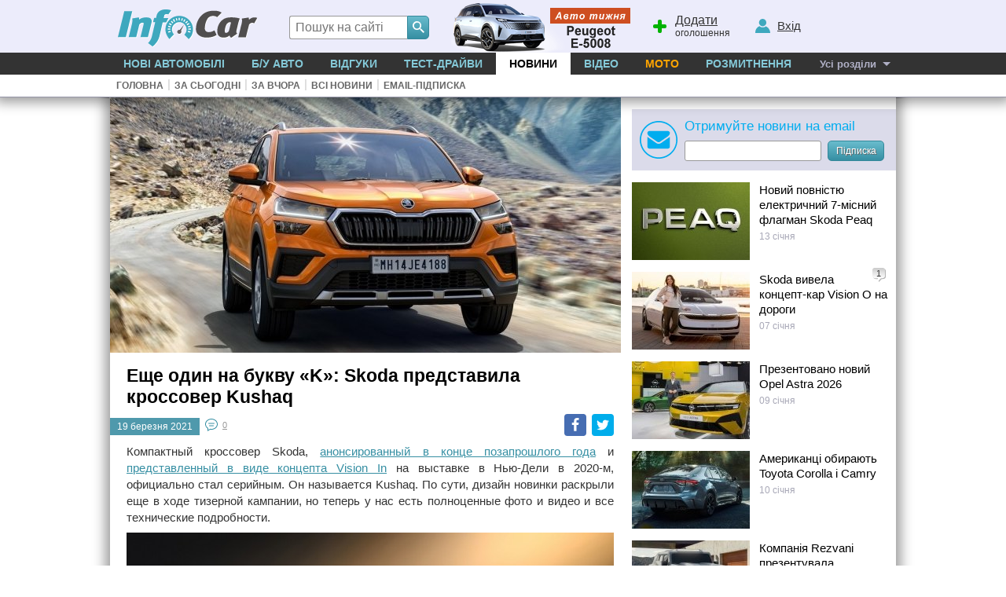

--- FILE ---
content_type: text/html; charset=windows-1251
request_url: https://news.infocar.ua/u_shkody_poyavilsya_eshche_odin_krossover_na_k__sopernik_krety_142041.html
body_size: 10815
content:
<!DOCTYPE html>
<html lang="uk-UA">
<head>
<meta charset="windows-1251" />
<title>Еще один на букву «K»: Skoda представила кроссовер Kushaq. Новинки світового авторинку</title>
<meta name="description" content="Он дебютировал в ярком оранжевом цвете с двумя моторами на выбор."/>
<meta name="keywords" content=", Skoda"/>
<link rel="apple-touch-icon" sizes="180x180" href="//i.infocar.ua/apple-touch-icon.png?v=2018"><link rel="manifest" href="/site.webmanifest?v=2018"><link rel="mask-icon" href="//i.infocar.ua/safari-pinned-tab.svg?v=2018" color="#0096bb"><link rel="icon" type="image/png" href="//i.infocar.ua/favicon-32x32.png?v=2018" sizes="32x32"><link rel="icon" type="image/png" href="//i.infocar.ua/favicon-16x16.png?v=2018" sizes="16x16"><link rel="shortcut icon" href="//i.infocar.ua/favicon.ico"/><meta name="apple-mobile-web-app-title" content="InfoCar.ua"><meta name="application-name" content="InfoCar.ua"><meta name="msapplication-TileColor" content="#0096bb"><meta name="theme-color" content="#ffffff">
<meta property="fb:app_id" content="279298112095965" />
<link async rel="stylesheet" href="//i.infocar.ua/icstat/min/css.v._normalize__svg__design-pc__week__design-mob__content__design-submenu-pc_1763084577.css" />
<link async rel="stylesheet" href="//i.infocar.ua/icstat/min/css.v._news-body__share_1753382955.css" />
<link async rel="stylesheet" href="//i.infocar.ua/icstat/min/css.polls_1527410340.css" />
<link async rel="stylesheet" href="//i.infocar.ua/icstat/milkbox-3/milkbox.min_1441791571.css" />
<meta name="viewport" content="width=device-width, initial-scale=1.0" /><link rel="amphtml" href="https://amp.infocar.ua/u_shkody_poyavilsya_eshche_odin_krossover_na_k__sopernik_krety_142041.html" /><link rel="image_src"				href="https://i.infocar.ua/i/7/142041/600x396.jpg" /><link rel="canonical" 				href="https://news.infocar.ua/u_shkody_poyavilsya_eshche_odin_krossover_na_k__sopernik_krety_142041.html" /><meta property="og:image"       	content="https://i.infocar.ua/i/7/142041/600x396.jpg" /><meta property="og:image:width"   	content="600" /><meta property="og:image:height"	content="396" /><meta property="og:url"       		content="https://news.infocar.ua/u_shkody_poyavilsya_eshche_odin_krossover_na_k__sopernik_krety_142041.html" /><meta property="og:title"       	content="Еще один на букву «K»: Skoda представила кроссовер Kushaq" /><meta property="og:description"	content="Он дебютировал в ярком оранжевом цвете с двумя моторами на выбор." /><script type="application/ld+json">
	{
      "@context": "http://schema.org",
      "@type": "NewsArticle",
      "mainEntityOfPage": "https://news.infocar.ua/u_shkody_poyavilsya_eshche_odin_krossover_na_k__sopernik_krety_142041.html",
      "headline": "Еще один на букву «K»: Skoda представила кроссовер Kushaq",
	  "datePublished": "2021-03-19T13:17:00+02:00",
	  "dateModified": "2021-03-19T13:17:00+02:00",
      "description": "Он дебютировал в ярком оранжевом цвете с двумя моторами на выбор.",
	  "author": {
		"@type": "Person",
		"name": "Motor1.com"
	  },
	   "publisher": {
		"@type": "Organization",
		"name": "InfoCar.ua",
		"logo": {
		  "@type": "ImageObject",
		  "url": "https://i.infocar.ua/icstat/img/logo-amp.png",
		  "width": 600,
		  "height": 60
		}
	  },
	  "image": {
		"@type": "ImageObject",
		"url": "https://i.infocar.ua/i/6/142041/945x471.jpg",
		"height": 471,
		"width": 945
	  }
    }
	</script>
<!--[if lt IE 9]>
    <script src="//i.infocar.ua/icstat/ie/html5shiv-printshiv.min.js"></script>
    <script src="//i.infocar.ua/icstat/ie/respond.min.js"></script>
<![endif]-->
<!--SCRIPT DELETES GOOGLE ADS COOKIE-->
<script>
	// document.cookie = '__gads=; path=/; domain=.infocar.ua; expires=' + new Date(0).toUTCString();
</script>
<script>
(function(i,s,o,g,r,a,m){i['GoogleAnalyticsObject']=r;i[r]=i[r]||function(){
(i[r].q=i[r].q||[]).push(arguments)},i[r].l=1*new Date();a=s.createElement(o),
m=s.getElementsByTagName(o)[0];a.async=1;a.src=g;m.parentNode.insertBefore(a,m)
})(window,document,'script','//www.google-analytics.com/analytics.js','ga');
ga('create', 'UA-696667-17', 'infocar.ua');
ga('send', 'pageview');
</script>

<!-- Google Tag Manager -->
<script>(function(w,d,s,l,i){w[l]=w[l]||[];w[l].push({'gtm.start':
new Date().getTime(),event:'gtm.js'});var f=d.getElementsByTagName(s)[0],
j=d.createElement(s),dl=l!='dataLayer'?'&l='+l:'';j.async=true;j.src=
'https://www.googletagmanager.com/gtm.js?id='+i+dl;f.parentNode.insertBefore(j,f);
})(window,document,'script','dataLayer','GTM-W992MWF');</script>
<!-- End Google Tag Manager -->

<!--<script async src="https://www.googletagmanager.com/gtag/js?id=UA-696667-17"></script>
<script>
  window.dataLayer = window.dataLayer || [];
  function gtag(){dataLayer.push(arguments);}
  gtag('js', new Date());

  gtag('config', 'UA-696667-17');
</script>-->


<script>
  var googletag = googletag || {};
  googletag.cmd = googletag.cmd || [];
</script>
<script type='text/javascript'>
var windowwidth = window.innerWidth || document.documentElement.clientWidth || document.body.clientWidth;
var refreshdfp = new Array();
var init_premium2;


googletag.cmd.push(function() {
	//Премиум
	if(document.getElementById('div-gpt-ad-1457943286414-1')){
		
		var mapping = googletag.sizeMapping()
		.addSize([1000, 1], [[336, 600],[300, 600],[160, 600],[300, 250],[336, 280]])
		.addSize([769, 1], [[300, 250], [300, 600]])
		.addSize([568, 1], [[250, 400]])
		.addSize([480, 1], [[480, 400], [480, 320], [300, 250], [336, 280]])
		.addSize([468, 1], [[468, 400], [300, 250], [336, 280]])
		.addSize([360, 1], [[360, 400], [300, 250], [336, 280], [300, 600]])
		.addSize([336, 1], [[336, 400], [300, 250], [336, 280], [300, 600]])
		.addSize([320, 1], [[320, 400], [320, 480], [320, 50], [300, 250], [300, 600]])
		.addSize([300, 1], [[300, 400], [300, 250], [300, 600]])
		.addSize([250, 1], [[250, 400]])
		.addSize([240, 1], [[240, 400]])
		.addSize([200, 1], [[200, 200]])
		.addSize([0, 0], [])
		.build();
		
		refreshdfp['premium'] = googletag
		.defineSlot('/118208757/infocar.ua_premium', [[300, 250]], 'div-gpt-ad-1457943286414-1')
		<!--PREMIUM_MAPPING-->
		.defineSizeMapping(mapping)
		<!--PREMIUM_MAPPING-->
		.addService(googletag.pubads())
	} 
	
	//Премиум 2
	init_premium2	=	function(){
		
		var mapping = googletag.sizeMapping()
		.addSize([1000, 1], [[640, 400],[336, 280],[300,250]])
		.addSize([962, 1], [[640, 400],[336, 280],[300,250]])
		.addSize([954, 1], [[640, 400],[336, 280],[300,250]])
		.addSize([860, 1], [[540, 400],[336, 280],[300,250]])
		.addSize([800, 1], [[480, 400],[336, 280],[300,250]])
		.addSize([768, 1], [[450, 400],[336, 280],[300,250]])
		.addSize([744, 1], [[480, 400],[336, 280],[300,250]])
		.addSize([732, 1], [[468, 400],[336, 280],[300,250]])
		.addSize([664, 1], [[400, 280],[336, 280],[300,250]])
		.addSize([624, 1], [[360, 400],[336, 280],[300,250]])
		.addSize([600, 1], [[336, 280],[300,250]])
		.addSize([584, 1], [[320, 250],[300,250]])
		.addSize([568, 1], [[300,250]])
		.addSize([567, 1], [[567, 400],[336,280],[300,250]])
		.addSize([540, 1], [[540, 400],[336,280],[300,250]])
		.addSize([480, 1], [[480, 400],[336,280],[300,250]])
		.addSize([468, 1], [[468, 400],[336,280],[300,250]])
		.addSize([400, 1], [[400, 280],[336,280],[300,250],[300, 600]])
		.addSize([384, 1], [[384, 280],[336,280],[300,250],[300, 600]])
		.addSize([360, 1], [[360, 280],[336,280],[300,250],[300, 600]])
		.addSize([336, 1], [[336, 280],[300,250],[300, 600]])
		.addSize([320, 1], [[320, 250],[300,250],[300, 600]])
		.addSize([300, 1], [[300, 250], [300, 600]])
		.addSize([250, 1], [[250, 250]])
		.addSize([240, 1], [[240, 400]])
		.addSize([220, 1], [[220, 200]])
		.addSize([200, 1], [[200, 200]])
		.addSize([0, 0], [])
		.build();
		
		
		refreshdfp['premium2'] = googletag
		.defineSlot('/118208757/infocar.ua_premium', [[300, 250]], 'div-gpt-ad-1457943286414-4')
		
		<!--PREMIUM2_MAPPING-->
		.defineSizeMapping(mapping)
		<!--PREMIUM2_MAPPING-->
		.addService(googletag.pubads())
	}
	if(document.getElementById('div-gpt-ad-1457943286414-4')){
		console.debug('DFP slot div-gpt-ad-1457943286414-4 found')
		init_premium2()
	}
	
	
	
	
	
	//ВИП
	if(document.getElementById('div-gpt-ad-1457943286414-0')){
		console.debug('DFP slot div-gpt-ad-1457943286414-0 found')
		
		var mapping = googletag.sizeMapping()
		.addSize([1000, 1], [[1000,200],[1000,100],[1000,90]])
		.addSize([980, 1], [[980,100]])
		.addSize([970, 1], [[970,100]])
		.addSize([962, 1], [[962,100]])
		.addSize([800, 1], [[800, 100]])
		.addSize([768, 1], [[768, 100]])
		.addSize([728, 1], [[728, 100]])
		.addSize([0, 0], [])
		.build();
		
		
		refreshdfp['vip'] = googletag
		.defineSlot('/118208757/infocar.ua_vip', [1000, 200], 'div-gpt-ad-1457943286414-0')
		<!--VIP_MAPPING-->
		.defineSizeMapping(mapping)
		<!--VIP_MAPPING-->
		.addService(googletag.pubads())
	}
	//if(document.getElementById('div-gpt-ad-1457943286414-3')){
		//googletag.defineSlot('/118208757/infocar-big-300x600', [[300, 600], [300, 250]], 'div-gpt-ad-1457943286414-3').addService(googletag.pubads());
	//}
	
  
	//Нижний баннер
	var mapping = googletag.sizeMapping()
		.addSize([1000, 1],[1000, 280],[1000, 250],[1000, 200])
		.addSize([980, 1],[980, 280])
		.addSize([970, 1],[970, 280])
		.addSize([962, 1],[962, 280])
		.addSize([800, 1],[800, 280])
		.addSize([768, 1],[768, 280])
		.addSize([750, 1],[750, 280])
		.addSize([728, 1],[728, 280])
		.addSize([640, 1],[640, 280])
		.addSize([600, 1],[600, 400],[600, 350],[600, 280])
		.addSize([540, 1],[540, 280])
		.addSize([480, 1],[480, 320])
		.addSize([468, 1],[468, 280])
		.addSize([360, 1],[360, 280])
		.addSize([320, 1],[320, 480])
		.addSize([0, 0],[])
	.build();
	refreshdfp['bottom'] = googletag.defineSlot('/118208757/infocar.ua_bottom', [1000, 280], 'div-gpt-ad-1457943286414-2').defineSizeMapping(mapping).addService(googletag.pubads());
	
	
	//Rich
	if(document.getElementById('div-gpt-ad-1457943286414-8')){
		console.debug('DFP slot div-gpt-ad-1457943286414-8 found')
		googletag.defineOutOfPageSlot('/118208757/infocar-outofpage', 'div-gpt-ad-1457943286414-8').addService(googletag.pubads());
	}
	
	//Общее
	googletag.pubads().enableSingleRequest();
	googletag.pubads().collapseEmptyDivs();
	googletag.pubads().setTargeting('issue', ['news'])
	googletag.enableServices();
});



</script>

</head>

<body>
<header id="header">
    <div id="shapka">
        <a id="top-menu" onclick="document.getElementById('topmnu').style.display='block';if(document.getElementById('topmnu2')){document.getElementById('topmnu2').style.display='block'}"><span></span></a>
        <a id="top-logo" class="logo-infocar" href="https://www.infocar.ua/" title="InfoCar.ua - новые авто"></a>
        <a id="top-search" onclick="document.getElementById('search-form').style.display='block'"><span></span></a>
        <a id="top-add"><span></span><u>Додати</u> оголошення</a>
        <a id="top-user"><span></span><u>Вхід</u></a>

        <a href="https://www.infocar.ua/video/19080.html" title="Пежо е-5008 2025" id="week"></a>
    </div>
    <div id="search-form" class="bgblackalpha">
        <form action="//www.infocar.ua/search.html" method="get" accept-charset="utf-8"><input id="search-input" class="mui-input" type="search" name="q" placeholder="Пошук на сайті" required maxlength="2048" autocapitalize="off" autocomplete="off" autocorrect="off" spellcheck="off" /><button type="submit" id="search-submit" class="mui-but" aria-label="Search"><span class="icon-lens"></span></button></form>
    </div>
    <nav id="topmnu">
        <ul>
            <li id="tm1" ><a href="//www.infocar.ua/new-cars/">Нові автомобілі</a></li><li id="tm2" ><a href="//avtobazar.infocar.ua/">Б/у Авто</a></li><li id="tm6" ><a href="//www.infocar.ua/reviews/">Відгуки</a></li><li id="tm7" ><a href="//www.infocar.ua/test-drive/">Тест-драйви</a></li><li id="tm5" class="sel"><a href="//news.infocar.ua/">Новини</a></li><li id="tm77" ><a href="//www.infocar.ua/video/">Відео</a></li><li id="tm78" ><a href="//moto.infocar.ua/" class="newi">Мото</a></li><li id="tm88" ><a href="//avtobazar.infocar.ua/rastamozhka.html">Розмитнення</a></li><li id="tm100"><a href="#" id="allissues">Усі розділи</a></li><li id="tm777"><a class="icon-soc-inst" href="//www.instagram.com/infocar.ua/"></a><a class="icon-soc-face" href="//www.facebook.com/InfoCar.ua"></a><a class="icon-soc-tele" href="//t.me/infocarua"></a><a class="icon-soc-tube" href="//www.youtube.com/user/infocartv"></a></li>
       </ul>
       <div id="topmnu2"><ul id="submenu"><li><a href="//news.infocar.ua" id="submenu1" >Головна</a></li><li class="ii">|</li><li><a href="//news.infocar.ua/today.html" id="submenu3" >За сьогодні</a></li><li class="ii">|</li><li><a href="//news.infocar.ua/yesterday.html" id="submenu4" >За вчора</a></li><li class="ii">|</li><li><a href="//news.infocar.ua/lenta.html" id="submenu5" >Всі новини</a></li><li class="ii">|</li><li class="asubscr"><a href="//news.infocar.ua/subscribe.html" id="submenu6" >Email-підписка</a></li></ul></div>
    </nav>
</header>
<div id="mainBody">
    
    <div id="totalbg">
        <div id="contentbg">
            <main id="maincontent"><!-- /118208757/infocar-vip-1000x200 -->
<div id='div-gpt-ad-1457943286414-0' style="margin:0 auto; width:100%; max-width:1000px; text-align:center">
<script type='text/javascript'>
	googletag.cmd.push(function(){
		googletag.display('div-gpt-ad-1457943286414-0'); 
		
	});
</script>
</div>
<section id="cols2left">
    <!--BIGIMG--><img src="//i.infocar.ua/i/6/142041/650x.jpg" id="bigimg" alt="Еще один на букву «K»: Skoda представила кроссовер Kushaq" srcset="//i.infocar.ua/i/6/142041/315x157.jpg 315w, //i.infocar.ua/i/6/142041/630x314.jpg 630w, //i.infocar.ua/i/6/142041/650x.jpg 650w, //i.infocar.ua/i/6/142041/945x471.jpg 945w, //i.infocar.ua/i/6/142041/1300x.jpg 1300w" sizes="(min-width: 1000px) 650px, (min-width: 769px) calc(100vw - 314px), (min-width: 568px) calc(100vw - 264px),100vw"/><!--BIGIMG-->
    <h1 class="toph margins">Еще один на букву «K»: Skoda представила кроссовер Kushaq</h1>
    
    <!--SHARE-->
    <div class="social-share top margins">
        <a onclick="ga('send', 'event', 'SocialShare', 'NewsBody','FB');" rel="nofollow" target="_blank" class="social-share_link  social-share_link--fb" href="//www.facebook.com/sharer/sharer.php?u=https://news.infocar.ua/u_shkody_poyavilsya_eshche_odin_krossover_na_k__sopernik_krety_142041.html" title="Поділитися посиланням в Facebook">Facebook</a>
        <!--<a onclick="ga('send', 'event', 'SocialShare', 'NewsBody','VK');" rel="nofollow" target="_blank" class="social-share_link  social-share_link--vk" href="//vk.com/share.php?url=https://news.infocar.ua/u_shkody_poyavilsya_eshche_odin_krossover_na_k__sopernik_krety_142041.html&title=%D0%95%D1%89%D0%B5+%D0%BE%D0%B4%D0%B8%D0%BD+%D0%BD%D0%B0+%D0%B1%D1%83%D0%BA%D0%B2%D1%83+%C2%ABK%C2%BB%3A+Skoda+%D0%BF%D1%80%D0%B5%D0%B4%D1%81%D1%82%D0%B0%D0%B2%D0%B8%D0%BB%D0%B0+%D0%BA%D1%80%D0%BE%D1%81%D1%81%D0%BE%D0%B2%D0%B5%D1%80+Kushaq+&description=%D0%9E%D0%BD+%D0%B4%D0%B5%D0%B1%D1%8E%D1%82%D0%B8%D1%80%D0%BE%D0%B2%D0%B0%D0%BB+%D0%B2+%D1%8F%D1%80%D0%BA%D0%BE%D0%BC+%D0%BE%D1%80%D0%B0%D0%BD%D0%B6%D0%B5%D0%B2%D0%BE%D0%BC+%D1%86%D0%B2%D0%B5%D1%82%D0%B5+%D1%81+%D0%B4%D0%B2%D1%83%D0%BC%D1%8F+%D0%BC%D0%BE%D1%82%D0%BE%D1%80%D0%B0%D0%BC%D0%B8+%D0%BD%D0%B0+%D0%B2%D1%8B%D0%B1%D0%BE%D1%80.+&image=//i.infocar.ua/i/7/142041/600x396.jpg" title="Поділитися посиланням у  Вконтакте">Вконтакте</a>-->
        <a onclick="ga('send', 'event', 'SocialShare', 'NewsBody','TW');" rel="nofollow" target="_blank" class="social-share_link  social-share_link--tw" href="https://twitter.com/share?url=https://news.infocar.ua/u_shkody_poyavilsya_eshche_odin_krossover_na_k__sopernik_krety_142041.html&text=%D0%95%D1%89%D0%B5+%D0%BE%D0%B4%D0%B8%D0%BD+%D0%BD%D0%B0+%D0%B1%D1%83%D0%BA%D0%B2%D1%83+%C2%ABK%C2%BB%3A+Skoda+%D0%BF%D1%80%D0%B5%D0%B4%D1%81%D1%82%D0%B0%D0%B2%D0%B8%D0%BB%D0%B0+%D0%BA%D1%80%D0%BE%D1%81%D1%81%D0%BE%D0%B2%D0%B5%D1%80+Kushaq+" title="Поділитися посиланням в Twitter">Twitter</a>
        <!--<a onclick="ga('send', 'event', 'SocialShare', 'NewsBody','OK');" rel="nofollow" target="_blank" class="social-share_link  social-share_link--ok" href="https://www.odnoklassniki.ru/dk?st.cmd=addShare&st.s=1&st.comments=%D0%95%D1%89%D0%B5+%D0%BE%D0%B4%D0%B8%D0%BD+%D0%BD%D0%B0+%D0%B1%D1%83%D0%BA%D0%B2%D1%83+%C2%ABK%C2%BB%3A+Skoda+%D0%BF%D1%80%D0%B5%D0%B4%D1%81%D1%82%D0%B0%D0%B2%D0%B8%D0%BB%D0%B0+%D0%BA%D1%80%D0%BE%D1%81%D1%81%D0%BE%D0%B2%D0%B5%D1%80+Kushaq+&st._surl=https://news.infocar.ua/u_shkody_poyavilsya_eshche_odin_krossover_na_k__sopernik_krety_142041.html" title="Поділитися посиланням в Одноклассники">Одноклассники</a>-->
    </div>
    <!--SHARE-->
    
    
        <div id="newsdate" title="8390">19 березня 2021</div>
        <a href="#newscoms" id="comsscroll" class="noprint" rel="nofollow">0</a>
        
    
    
    <div style="clear:left; height:1px; overflow:hidden"></div>
   
    <article class="pagetext margins"><!--TEXTLN--><p>Компактный кроссовер Skoda, <a href="https://news.infocar.ua/skoda_pokazala_kak_budet_vyglyadet_interer_vision_in_133172.html">анонсированный в конце позапрошлого года</a> и <a href="https://news.infocar.ua/skoda_pokazala_novyy_byudjetnyy_krossover_foto_i_harakteristiki_134031.html">представленный в виде концепта Vision In</a> на выставке в Нью-Дели в 2020-м, официально стал серийным. Он называется Kushaq. По сути, дизайн новинки раскрыли еще в ходе тизерной кампании, но теперь у нас есть полноценные фото и видео и все технические подробности.</p>
<p style="text-align: center;"><a href="//i.infocar.ua/img/news-/142041/ins/1616149908386_.jpg" target="_blank" data-milkbox="gal"><img class="image_in_text" src="//i.infocar.ua/img/news-/142041/ins/1616149908386.jpg" alt="" width="620" height="414"></a></p>
<p>«Кушак» – довольно близкий родственник, но отнюдь не полная <a href="https://skoda-kamiq.infocar.ua/kamiq_id5896.html">копия европейского Kamiq</a>. Он разработан и производится в Индии на платформе MQB-A0-IN – разновидности MQB, «заточенной» под нужды местного рынка.</p>
<p style="text-align: center;"><a href="//i.infocar.ua/img/news-/142041/ins/1616149964457_.jpg" target="_blank" data-milkbox="gal"><img class="image_in_text" src="//i.infocar.ua/img/news-/142041/ins/1616149964457.jpg" alt="" width="620" height="414"></a></p>
<p>Габариты машины – 4221x1760x1612 мм, колесная база – 2651 мм. Багажник вмещает 385 литров, в салоне имеются отсеки для хранения еще на 26,2 литра. Skoda Kushaq дебютировал в эксклюзивном оранжевом кузове и на 17-дюймовых легкосплавных дисках, но версиям попроще положены 16-дюймовые стальные колеса.</p>
<p style="text-align: center;"><a href="//i.infocar.ua/img/news-/142041/ins/1616150059080_.jpg" target="_blank" data-milkbox="gal"><img class="image_in_text" src="//i.infocar.ua/img/news-/142041/ins/1616150059080.jpg" alt="" width="620" height="376"></a></p>
<script type="text/javascript" src="https://pagead2.googlesyndication.com/pagead/js/adsbygoogle.js"></script><p><ins class="adsbygoogle" style="display: block; text-align: center;" data-ad-layout="in-article" data-ad-format="fluid" data-ad-client="ca-pub-4184755880999898" data-ad-slot="6140551809"></ins></p>
<script type="text/javascript">// <![CDATA[
     (adsbygoogle = window.adsbygoogle || []).push({});
// ]]></script><p>В интерьере отличия от европейского собрата тоже хорошо заметны: у индийского кроссовера двухспицевый руль, для управления климатической установкой используется сенсорная панель. В старших комплектациях размер тачскрина увеличивается с 7 до 10 дюймов, появляется более продвинутая акустика с сабвуфером.</p>
<p style="text-align: center;"><a href="//i.infocar.ua/img/news-/142041/ins/1616150024400_.jpg" target="_blank" data-milkbox="gal"><img class="image_in_text" src="//i.infocar.ua/img/news-/142041/ins/1616150024400.jpg" alt="" width="620" height="413"></a></p>
<p>Базовым для Skoda Kushaq стал литровый турбомотор на 115 л.с. и 175 Нм, сочетающийся с шестиступенчатыми механикой и автоматом. Также будет доступна 1,5-литровая «турбочетверка», развивающая 150 л.с. и 250 Нм – с той же механикой либо семиступенчатым роботом.</p>
<p><div class="icpoll">
				<form class="icpoll_form" method="post" action="/infocar-ua/ajax/poll_json.php">
					<input type="hidden" name="poll" value="42"/>
					<div class="icpoll_top">
						А знаете ли Вы, что у InfoCar есть крутой Telegram-канал?
					</div>
					<div class="icpoll_answers"><label for="icpoll1_ 696ace5fa7247"><input type="radio" name="icpoll" value="1" id="icpoll1_ 696ace5fa7247"/>Да, уже давно им пользуюсь</label><label for="icpoll2_ 696ace5fa7247"><input type="radio" name="icpoll" value="2" id="icpoll2_ 696ace5fa7247"/>Да, но решил не использовать</label><label for="icpoll3_ 696ace5fa7247"><input type="radio" name="icpoll" value="3" id="icpoll3_ 696ace5fa7247"/>Нет, впервые слышу</label><label for="icpoll4_ 696ace5fa7247"><input type="radio" name="icpoll" value="4" id="icpoll4_ 696ace5fa7247"/>Обязательно подпишусь - https://t.me/infocarua</label></div>
					<div class="icpoll_bot">
						<button name="button" type="submit"></button>
						<span>и узнать результаты опроса</span>
					</div>
				</form>
			</div></p>
<p>Продажи стартуют в июне. «Кушак» будет конкурировать, например, с индийской Hyundai Creta, Ford EcoSport, а впоследствии – еще и со <a href="https://volkswagen-tiguan.infocar.ua/tiguan_id6246.html">своим соплатформенником, Volkswagen Taigun</a>. Ранее в чешской компании говорили, что рассматривают возможность вывода Kushaq на другие рынки, но новых сведений на этот счет пока нет.</p>
<p style="text-align: center;"><a href="//i.infocar.ua/img/news-/142041/ins/1616150078320_.jpg" target="_blank" data-milkbox="gal"><img class="image_in_text" src="//i.infocar.ua/img/news-/142041/ins/1616150078320.jpg" alt="" width="620" height="414"></a></p>
<p>Контакты всех <a href="https://www.infocar.ua/avto-salon_skoda.html" target="_blank">дилерских центров Skoda в Украине</a></p><!--TEXTLN--></article>
    
    <div style="clear:all; height:0px; overflow:hidden"></div>
    
    
    
    
    
    <div id="newsfotos"><div id="newsfotos-swipe" class="swiper-container"><span id="nextarr"></span><span id="prevarr"></span><ul class="swiper-wrapper"><li class="swiper-slide">
					<a 
						class="swipeclick nfoto" 
						data-index="0" 
						data-size="1300x867" 
						href="https://i.infocar.ua/img/news-/142041/foto_001.jpg" 
						data-med="//i.infocar.ua/i/10/142041/1/1024x.jpg" 
						data-med-size="1024x683" 
						target="_blank">
							<img 
								alt="Еще один на букву «K»: Skoda представила кроссовер Kushaq - фото 1" 
								src="//i.infocar.ua/i/10/142041/1/x100.jpg" 
								srcset="//i.infocar.ua/i/10/142041/1/x200.jpg 2x, //i.infocar.ua/i/10/142041/1/x300.jpg 3x" 
								width="150"/></a></li><li class="swiper-slide">
					<a 
						class="swipeclick nfoto" 
						data-index="1" 
						data-size="1300x826" 
						href="https://i.infocar.ua/img/news-/142041/foto_002.jpg" 
						data-med="//i.infocar.ua/i/10/142041/2/1024x.jpg" 
						data-med-size="1024x651" 
						target="_blank">
							<img 
								alt="Еще один на букву «K»: Skoda представила кроссовер Kushaq - фото 2" 
								src="//i.infocar.ua/i/10/142041/2/x100.jpg" 
								srcset="//i.infocar.ua/i/10/142041/2/x200.jpg 2x, //i.infocar.ua/i/10/142041/2/x300.jpg 3x" 
								width="157"/></a></li><li class="swiper-slide">
					<a 
						class="swipeclick nfoto" 
						data-index="2" 
						data-size="1300x826" 
						href="https://i.infocar.ua/img/news-/142041/foto_003.jpg" 
						data-med="//i.infocar.ua/i/10/142041/3/1024x.jpg" 
						data-med-size="1024x651" 
						target="_blank">
							<img 
								alt="Еще один на букву «K»: Skoda представила кроссовер Kushaq - фото 3" 
								src="//i.infocar.ua/i/10/142041/3/x100.jpg" 
								srcset="//i.infocar.ua/i/10/142041/3/x200.jpg 2x, //i.infocar.ua/i/10/142041/3/x300.jpg 3x" 
								width="157"/></a></li><li class="swiper-slide">
					<a 
						class="swipeclick nfoto" 
						data-index="3" 
						data-size="1300x871" 
						href="https://i.infocar.ua/img/news-/142041/foto_004.jpg" 
						data-med="//i.infocar.ua/i/10/142041/4/1024x.jpg" 
						data-med-size="1024x686" 
						target="_blank">
							<img 
								alt="Еще один на букву «K»: Skoda представила кроссовер Kushaq - фото 4" 
								src="//i.infocar.ua/i/10/142041/4/x100.jpg" 
								srcset="//i.infocar.ua/i/10/142041/4/x200.jpg 2x, //i.infocar.ua/i/10/142041/4/x300.jpg 3x" 
								width="149"/></a></li><li class="swiper-slide">
					<a 
						class="swipeclick nfoto" 
						data-index="4" 
						data-size="1272x900" 
						href="https://i.infocar.ua/img/news-/142041/foto_005.jpg" 
						data-med="//i.infocar.ua/i/10/142041/5/1024x.jpg" 
						data-med-size="1024x725" 
						target="_blank">
							<img 
								alt="Еще один на букву «K»: Skoda представила кроссовер Kushaq - фото 5" 
								src="//i.infocar.ua/i/10/142041/5/x100.jpg" 
								srcset="//i.infocar.ua/i/10/142041/5/x200.jpg 2x, //i.infocar.ua/i/10/142041/5/x300.jpg 3x" 
								width="141"/></a></li><li class="swiper-slide">
					<a 
						class="swipeclick nfoto" 
						data-index="5" 
						data-size="1300x878" 
						href="https://i.infocar.ua/img/news-/142041/foto_006.jpg" 
						data-med="//i.infocar.ua/i/10/142041/6/1024x.jpg" 
						data-med-size="1024x692" 
						target="_blank">
							<img 
								alt="Еще один на букву «K»: Skoda представила кроссовер Kushaq - фото 6" 
								src="//i.infocar.ua/i/10/142041/6/x100.jpg" 
								srcset="//i.infocar.ua/i/10/142041/6/x200.jpg 2x, //i.infocar.ua/i/10/142041/6/x300.jpg 3x" 
								width="148"/></a></li><li class="swiper-slide">
					<a 
						class="swipeclick nfoto" 
						data-index="6" 
						data-size="1300x867" 
						href="https://i.infocar.ua/img/news-/142041/foto_007.jpg" 
						data-med="//i.infocar.ua/i/10/142041/7/1024x.jpg" 
						data-med-size="1024x683" 
						target="_blank">
							<img 
								alt="Еще один на букву «K»: Skoda представила кроссовер Kushaq - фото 7" 
								src="//i.infocar.ua/i/10/142041/7/x100.jpg" 
								srcset="//i.infocar.ua/i/10/142041/7/x200.jpg 2x, //i.infocar.ua/i/10/142041/7/x300.jpg 3x" 
								width="150"/></a></li><li class="swiper-slide">
					<a 
						class="swipeclick nfoto" 
						data-index="7" 
						data-size="1300x867" 
						href="https://i.infocar.ua/img/news-/142041/foto_008.jpg" 
						data-med="//i.infocar.ua/i/10/142041/8/1024x.jpg" 
						data-med-size="1024x683" 
						target="_blank">
							<img 
								alt="Еще один на букву «K»: Skoda представила кроссовер Kushaq - фото 8" 
								src="//i.infocar.ua/i/10/142041/8/x100.jpg" 
								srcset="//i.infocar.ua/i/10/142041/8/x200.jpg 2x, //i.infocar.ua/i/10/142041/8/x300.jpg 3x" 
								width="150"/></a></li><li class="swiper-slide">
					<a 
						class="swipeclick nfoto" 
						data-index="8" 
						data-size="1300x867" 
						href="https://i.infocar.ua/img/news-/142041/foto_009.jpg" 
						data-med="//i.infocar.ua/i/10/142041/9/1024x.jpg" 
						data-med-size="1024x683" 
						target="_blank">
							<img 
								alt="Еще один на букву «K»: Skoda представила кроссовер Kushaq - фото 9" 
								src="//i.infocar.ua/i/10/142041/9/x100.jpg" 
								srcset="//i.infocar.ua/i/10/142041/9/x200.jpg 2x, //i.infocar.ua/i/10/142041/9/x300.jpg 3x" 
								width="150"/></a></li></ul><div class="swiper-pagination" id="newsfotos-pagination"></div></div></div>
    
    <div id="newstags" class="noprint"><a href="//news.infocar.ua/mark-skoda/">#skoda</a><a title="Новини Новинки" href="//news.infocar.ua/novinki/">#новинки</a><a title="Новини Авторинок" href="//news.infocar.ua/avtorynok/">#авторинок</a></div>
    <div id="source" class="margins">Джерело: <a href="https://ru.motor1.com/news/495357/skoda-kushaq-premiere/?utm_source=RSS&utm_medium=referral&utm_campaign=RSS-all-news" rel="nofollow" target="_blank">Motor1.com</a></div> 
    <!--SHARE-->
    <div class="social-share margins">
        <a onclick="ga('send', 'event', 'SocialShare', 'NewsBody','FB');" rel="nofollow" target="_blank" class="social-share_link  social-share_link--fb" href="//www.facebook.com/sharer/sharer.php?u=https://news.infocar.ua/u_shkody_poyavilsya_eshche_odin_krossover_na_k__sopernik_krety_142041.html" title="Поділитися посиланням в Facebook">Facebook</a>
        <!--<a onclick="ga('send', 'event', 'SocialShare', 'NewsBody','VK');" rel="nofollow" target="_blank" class="social-share_link  social-share_link--vk" href="//vk.com/share.php?url=https://news.infocar.ua/u_shkody_poyavilsya_eshche_odin_krossover_na_k__sopernik_krety_142041.html&title=%D0%95%D1%89%D0%B5+%D0%BE%D0%B4%D0%B8%D0%BD+%D0%BD%D0%B0+%D0%B1%D1%83%D0%BA%D0%B2%D1%83+%C2%ABK%C2%BB%3A+Skoda+%D0%BF%D1%80%D0%B5%D0%B4%D1%81%D1%82%D0%B0%D0%B2%D0%B8%D0%BB%D0%B0+%D0%BA%D1%80%D0%BE%D1%81%D1%81%D0%BE%D0%B2%D0%B5%D1%80+Kushaq+&description=%D0%9E%D0%BD+%D0%B4%D0%B5%D0%B1%D1%8E%D1%82%D0%B8%D1%80%D0%BE%D0%B2%D0%B0%D0%BB+%D0%B2+%D1%8F%D1%80%D0%BA%D0%BE%D0%BC+%D0%BE%D1%80%D0%B0%D0%BD%D0%B6%D0%B5%D0%B2%D0%BE%D0%BC+%D1%86%D0%B2%D0%B5%D1%82%D0%B5+%D1%81+%D0%B4%D0%B2%D1%83%D0%BC%D1%8F+%D0%BC%D0%BE%D1%82%D0%BE%D1%80%D0%B0%D0%BC%D0%B8+%D0%BD%D0%B0+%D0%B2%D1%8B%D0%B1%D0%BE%D1%80.+&image=//i.infocar.ua/i/7/142041/600x396.jpg" title="Поділитися посиланням у Вконтакте">Вконтакте</a>-->
		<a onclick="ga('send', 'event', 'SocialShare', 'NewsBody','TW');" rel="nofollow" target="_blank" class="social-share_link  social-share_link--tw" href="https://twitter.com/share?url=https://news.infocar.ua/u_shkody_poyavilsya_eshche_odin_krossover_na_k__sopernik_krety_142041.html&text=%D0%95%D1%89%D0%B5+%D0%BE%D0%B4%D0%B8%D0%BD+%D0%BD%D0%B0+%D0%B1%D1%83%D0%BA%D0%B2%D1%83+%C2%ABK%C2%BB%3A+Skoda+%D0%BF%D1%80%D0%B5%D0%B4%D1%81%D1%82%D0%B0%D0%B2%D0%B8%D0%BB%D0%B0+%D0%BA%D1%80%D0%BE%D1%81%D1%81%D0%BE%D0%B2%D0%B5%D1%80+Kushaq+" title="Поділитися посиланням в Twitter">Twitter</a>
        <!--<a onclick="ga('send', 'event', 'SocialShare', 'NewsBody','OK');" rel="nofollow" target="_blank" class="social-share_link  social-share_link--ok" href="https://www.odnoklassniki.ru/dk?st.cmd=addShare&st.s=1&st.comments=%D0%95%D1%89%D0%B5+%D0%BE%D0%B4%D0%B8%D0%BD+%D0%BD%D0%B0+%D0%B1%D1%83%D0%BA%D0%B2%D1%83+%C2%ABK%C2%BB%3A+Skoda+%D0%BF%D1%80%D0%B5%D0%B4%D1%81%D1%82%D0%B0%D0%B2%D0%B8%D0%BB%D0%B0+%D0%BA%D1%80%D0%BE%D1%81%D1%81%D0%BE%D0%B2%D0%B5%D1%80+Kushaq+&st._surl=https://news.infocar.ua/u_shkody_poyavilsya_eshche_odin_krossover_na_k__sopernik_krety_142041.html" title="Поділитися посиланням в Одноклассники">Одноклассники</a>-->
    </div>
    <!--SHARE-->
    <!--COMBUTTON--> 
    <div class="margins">
        <a id="newscom" class="mui-but" href="#mui-coms"><span class="icmap"></span>Обговорити новину</a> 
    </div>
    <!--COMBUTTON-->

    <!--BIGBAN-->
    <div id="bigban"><!-- /118208757/infocar-premium-300x250 -->
<div id='div-gpt-ad-1457943286414-4'>
<script type='text/javascript'>
	googletag.cmd.push(function(){
		googletag.display('div-gpt-ad-1457943286414-4'); 
		
	});
</script>
</div></div>
    <!--BIGBAN-->
	<!--COMS-->
    <section id="newscoms" class="margins">    
        <h3 id="hcoms" class="coms-mui-header">Обговорення новини</h3>
   		<div class="mui-com-area"><div class="any_comments">Коментарів поки ніхто не залишив. Станьте першим!</div><form method="post" class="mui-com-form" action="/infocar-ua/ajax/_addcom.php"><span><span class="bgwhitealpha">
				<p>Потрібна авторизація</p>
				<a href="#" rel="nofollow" onClick="showlogin();">Вхід</a> | 
				<a href="//www.infocar.ua/account/register.html" rel="nofollow">Реєстрація</a>
			</span></span><input type="hidden" name="id" value="142041"/>
	<input type="hidden" name="type" value="4"/>
	<input type="hidden" name="ajax" value="0"/>
	<input type="hidden" name="cat" value="0"/>
	<input type="hidden" name="author" value="0"/>
	<input type="hidden" name="authorname" value="Автор новини"/>
	<input type="hidden" name="page" value="news.infocar.ua/u_shkody_poyavilsya_eshche_odin_krossover_na_k__sopernik_krety_142041.html"/>
	<button type="submit"/>Відправити</button>
	<i style="background-image:url('//i.infocar.ua/icstat/images/no-ava.svg'); background-image: -webkit-image-set(url('//i.infocar.ua/icstat/images/no-ava.svg') 1x, url('//i.infocar.ua/icstat/images/no-ava.svg') 2x)"></i>
	<strong>
		<textarea name="text" placeholder="Залиште Ваш коментар" required></textarea>		
	</strong>
	<ul><li class="ei-icon ei-smile" title="Посмішка" data-code=":)"></li><li class="ei-icon ei-cool" title="Крутий" data-code="8-)"></li><li class="ei-icon ei-cry" title="Плачу" data-code=":cry:"></li><li class="ei-icon ei-eek" title="В шоці" data-code="=-)"></li><li class="ei-icon ei-lol" title="Ржу" data-code=":-D"></li><li class="ei-icon ei-mad" title="Злий" data-code=":angry:"></li><li class="ei-icon ei-red" title="Соромно" data-code=":-["></li><li class="ei-icon ei-sad" title="Сумно" data-code=":("></li><li class="ei-icon ei-twist" title="Злорадію" data-code=":devil:"></li><li class="ei-icon ei-wink" title="Підморгую" data-code=";)"></li><li class="ei-icon ei-angel" title="Ангел" data-code=":angel:"></li></ul>
	<div>
		<a href="#" class="csmile"></a>
		<label>
			<input type="checkbox" name="subscribe" class="mui-com-subscribe" value="1"/>
			<em>отримувати відповіді на email</em>
		</label>
	</div>
	</form></div>
    </section>
    <!--COMS-->
</section>
<aside id="cols2right">
	<div id="cols2premium"><!-- /118208757/infocar-premium-300x250 -->
<div id='div-gpt-ad-1457943286414-1'>
<script type='text/javascript'>
	googletag.cmd.push(function(){
		googletag.display('div-gpt-ad-1457943286414-1'); 
		
	});
</script>
</div></div>
    <form method="post" action="//news.infocar.ua/subscribe.html" id="subscribe-from">
        <strong>Отримуйте новини на email</strong>
        <span><input class="mui-input" value="" type="email" name="ssemail" id="ss-email" maxlength="50" aria-label="Subscribe" /></span><button class="mui-but" type="submit">Підписка</button>
    </form>
    
    <ul id="rightnews">
    
    	<li><a href="//news.infocar.ua/novyy_povnistyu_elektrychnyy_7-misnyy_flahman_skoda_peaq_185560.html"><img src="//i.infocar.ua/i/7/185560/150x99.jpg" srcset="//i.infocar.ua/i/7/185560/300x198.jpg 2x, //i.infocar.ua/i/7/185560/450x297.jpg 3x" alt="Новий повністю електричний 7-місний флагман Skoda Peaq"/>Новий повністю електричний 7-місний флагман Skoda Peaq</a><span class="date">13 січня</span></li>
    
    	<li><div class="coms"><span>1</span></div><a href="//news.infocar.ua/skoda_vyvela_kontsept-kar_vision_o_na_dorohy_185393.html"><img src="//i.infocar.ua/i/7/185393/150x99.jpg" srcset="//i.infocar.ua/i/7/185393/300x198.jpg 2x, //i.infocar.ua/i/7/185393/450x297.jpg 3x" alt="Skoda вивела концепт-кар Vision O на дороги"/>Skoda вивела концепт-кар Vision O на дороги</a><span class="date">07 січня</span></li>
    
    	<li><a href="//news.infocar.ua/prezentovano_novyy_opel_astra_2026_185461.html"><img src="//i.infocar.ua/i/7/185461/150x99.jpg" srcset="//i.infocar.ua/i/7/185461/300x198.jpg 2x, //i.infocar.ua/i/7/185461/450x297.jpg 3x" alt="Презентовано новий Opel Astra 2026"/>Презентовано новий Opel Astra 2026</a><span class="date">09 січня</span></li>
    
    	<li><a href="//news.infocar.ua/amerykantsy_vybyrayut_toyota_corolla_y_camry_185479.html"><img src="//i.infocar.ua/i/7/185479/150x99.jpg" srcset="//i.infocar.ua/i/7/185479/300x198.jpg 2x, //i.infocar.ua/i/7/185479/450x297.jpg 3x" alt="Американці обирають Toyota Corolla і Camry"/>Американці обирають Toyota Corolla і Camry</a><span class="date">10 січня</span></li>
    
    	<li class="last"><a href="//news.infocar.ua/kompaniya_rezvani_prezentuvala_pozashlyakhovyk_tank_druhoho_pokolinnya_185428.html"><img src="//i.infocar.ua/i/7/185428/150x99.jpg" srcset="//i.infocar.ua/i/7/185428/300x198.jpg 2x, //i.infocar.ua/i/7/185428/450x297.jpg 3x" alt="Компанія Rezvani презентувала позашляховик Tank другого покоління"/>Компанія Rezvani презентувала позашляховик Tank другого покоління</a><span class="date">08 січня</span></li>
    
    </ul>
    <div class="clear" style="height:16px;"></div>


</aside>
            
            
            
            
            	<div id="bspacer"></div>
                <div id="vipbottombanner">
                    <!-- /118208757/infocar-bottom -->
                    <div id='div-gpt-ad-1457943286414-2'>
                        <script type='text/javascript'>
                            googletag.cmd.push(function() { googletag.display('div-gpt-ad-1457943286414-2'); });
                        </script>
                    </div>
                </div>
            
            
            
            </main>
            <div id="bclear"></div>
        </div>
    </div>
</div>
<footer id="footer">
	<div id="footer2">
        <div class="copy">
            <strong>2005-2025 &copy;&nbsp;«InfoCar.ua»&trade;</strong>
        </div>
        <div class="sublinks">
            <span><a rel="nofollow" href="//www.infocar.ua/page_30.html">Розміщення інформації</a>&nbsp;&nbsp;  
            <!--<a rel="nofollow" href="//www.infocar.ua/ads/">Салонам</a>&nbsp;&nbsp;</span>-->
            <span><a rel="nofollow" href="//www.infocar.ua/page_3.html">Контакти</a>&nbsp;&nbsp; <a rel="nofollow" href="//www.infocar.ua/authors/">Автори</a>&nbsp;&nbsp;</span>
            <span><a rel="nofollow" href="//www.infocar.ua/page_107.html">Правила&nbsp;сайту</a>&nbsp;&nbsp;</span>
            <span><a rel="nofollow" href="//www.infocar.ua/page_109.html">Конфіденційність</a></span>
        </div>
        <div class="topmarks">
            <strong>Популярні марки:</strong>
            <!--CARMARKS-->
            <ul>
                <li><a href="//hyundai.infocar.ua/">Hyundai</a></li>
                <li><a href="//nissan.infocar.ua/">Nissan</a></li>
                <li><a href="//renault.infocar.ua/">Renault</a></li>
            </ul>
            <ul>
                <li><a href="//peugeot.infocar.ua/">Peugeot</a></li>
                <li><a href="//mercedes.infocar.ua/">Mercedes</a></li>
                <li><a href="//toyota.infocar.ua/">Toyota</a></li>
            </ul>
            <ul>
                <li><a href="//skoda.infocar.ua/">Skoda</a></li>
                <li><a href="//kia.infocar.ua/">KIA</a></li>
                <li><a href="//ford.infocar.ua/">Ford</a></li>
            </ul>
            <!--CARMARKS-->
            
        </div>
        <div class="newcars">
            <strong>Новинки в каталозі:</strong>
            <ul>
                
                <li><a href="//toyota-c-hr.infocar.ua/c-hr-plus_id7351.html">Toyota C-HR+</a></li>
                
                <li><a href="//mitsubishi-grandis.infocar.ua/grandis_id7346.html">Mitsubishi Grandis</a></li>
                
                <li><a href="//subaru-uncharted.infocar.ua/uncharted_id7352.html">Subaru Uncharted</a></li>
                
            </ul>
        </div>
        <div id="socials">
        	<a class="icon-soc-face" target="_blank" href="//www.facebook.com/InfoCar.ua" aria-label="Facebook"></a>
        	<a class="icon-soc-inst" target="_blank" href="//www.instagram.com/infocar.ua" aria-label="Instagram"></a>
            <a class="icon-soc-rss"  target="_blank" href="//www.infocar.ua/page_106.html" aria-label="Rss"></a>
            <a class="icon-soc-ggle" target="_blank" href="//google.com/+InfoCarUa" rel="publisher" aria-label="Google"></a>
            <a class="icon-soc-tele" target="_blank" href="//t.me/infocarua" aria-label="Telegram"></a>
            <a class="icon-soc-tube" target="_blank" href="//www.youtube.com/infocar/" aria-label="Youtube"></a>
        </div>
	</div>
</footer>
<!-- Google Tag Manager (noscript) -->
<noscript><iframe src="https://www.googletagmanager.com/ns.html?id=GTM-W992MWF"
height="0" width="0" style="display:none;visibility:hidden"></iframe></noscript>
<!-- End Google Tag Manager (noscript) -->
<!--GPT-->
<!-- /118208757/infocar-outofpage -->
<div id="div-gpt-ad-1457943286414-8">
<script>googletag.cmd.push(function() { googletag.display('div-gpt-ad-1457943286414-8'); });</script>
</div>
<script async='async' src='https://www.googletagservices.com/tag/js/gpt.js'></script>
<!--GPT-->
<link rel="stylesheet" media="print" href="//i.infocar.ua/icstat/min/css._print_1502089849.css" />
<link rel="stylesheet" href="//i.infocar.ua/icstat/min/css._combg_1740329874.css" />
<link rel="stylesheet" href="//i.infocar.ua/icstat/combg/lib/2026-01-12-3008-150/css_1768127797.css" />
<link rel="stylesheet" href="//i.infocar.ua/icstat/ps/photoswipe.min_1503518872.css" />
<link rel="stylesheet" href="//i.infocar.ua/icstat/ps/default-skin/default-skin.min_1502116100.css" />
<link rel="stylesheet" href="//i.infocar.ua/icstat/swiper/css/swiper.min_1503303251.css" />
<link rel="stylesheet" href="//i.infocar.ua/icstat/min/css._coms-mui_1676500623.css" />
<script defer="defer" src="//i.infocar.ua/icstat/js/v/js.mt.mt20251_js.mt.mt-1.6.0-more_1751844690.js" charset="windows-1251"></script>
<script defer="defer" src="//i.infocar.ua/icstat/min/js.v.js._java_js._java_new_1764945546.js" charset="windows-1251"></script>
<script defer="defer" src="//i.infocar.ua/icstat/min/js.v.combg.lib.2026-01-12-3008-150.js_js._combg_1768127812.js" charset="windows-1251"></script>
<script defer="defer" src="//i.infocar.ua/icstat/min/js._news-body_1505841030.js" charset="windows-1251"></script>
<script defer="defer" src="//i.infocar.ua/icstat/min/js.polls_1502090113.js" charset="windows-1251"></script>
<script defer="defer" src="//i.infocar.ua/icstat/min/milkbox-3.milkbox_1502089852.js" charset="windows-1251"></script>
<script defer="defer" src="//i.infocar.ua/icstat/min/js.v.ps.photoswipe_ps.photoswipe-ui-default.min_ps._init_photoswipe_1629295444.js" charset="windows-1251"></script>
<script defer="defer" src="//i.infocar.ua/icstat/swiper/js/swiper.min_1502995801.js" charset="windows-1251"></script>
<script defer="defer" src="//i.infocar.ua/icstat/min/js._coms-mui_1502089852.js" charset="windows-1251"></script>


</body>
</html>

--- FILE ---
content_type: text/html; charset=utf-8
request_url: https://www.google.com/recaptcha/api2/aframe
body_size: 145
content:
<!DOCTYPE HTML><html><head><meta http-equiv="content-type" content="text/html; charset=UTF-8"></head><body><script nonce="qheDH_kjveCg_gLt2JfmcQ">/** Anti-fraud and anti-abuse applications only. See google.com/recaptcha */ try{var clients={'sodar':'https://pagead2.googlesyndication.com/pagead/sodar?'};window.addEventListener("message",function(a){try{if(a.source===window.parent){var b=JSON.parse(a.data);var c=clients[b['id']];if(c){var d=document.createElement('img');d.src=c+b['params']+'&rc='+(localStorage.getItem("rc::a")?sessionStorage.getItem("rc::b"):"");window.document.body.appendChild(d);sessionStorage.setItem("rc::e",parseInt(sessionStorage.getItem("rc::e")||0)+1);localStorage.setItem("rc::h",'1768607333325');}}}catch(b){}});window.parent.postMessage("_grecaptcha_ready", "*");}catch(b){}</script></body></html>

--- FILE ---
content_type: text/css
request_url: https://i.infocar.ua/icstat/min/css.polls_1527410340.css
body_size: 580
content:
div.icpoll{border:1px solid #CCC;-moz-border-radius:7px;-webkit-border-radius:7px;border-radius:7px;margin:0 0 10px 0 !important;background:left top no-repeat url('/icstat/images/polls/bg2.gif');padding:0 10px 10px 100px !important;line-height:120%}form.icpoll_form{padding:0;margin:0}div.icpoll_top{color:#000;font-size:16px;line-height:110%;font-weight:bold;padding:7px 10px 8px 0 !important}div.icpoll_answers{font-size:12px;color:#000;padding:0 10px 0 10px !important}div.icpoll_answers.spinner{background:left no-repeat url('/icstat/images/polls/spinner-2.gif')}div.icpoll_answers label{display:block;padding-bottom:5px;cursor:pointer}div.icpoll_answers label input{float:left;margin:1px 5px 0 0}div.icpoll_bot{padding:5px 0 0 0 !important;height:37px}div.icpoll_bot button{width:90px;height:27px;border:0;outline:0;background:2px 2px no-repeat url('/icstat/images/polls/button3.png');padding:0;cursor:pointer;float:left}div.icpoll_bot button:hover{background-image:url('/icstat/images/polls/button.png')}div.icpoll_bot span{font-size:13px;color:#999;display:block;float:left;padding:5px 0 0 10px}div.icpoll_results strong{font-weight:bold;margin:0;display:block;color:#000;font-size:16px;line-height:110%;text-align:left;padding:7px 10px 8px 0}div.icpoll_results div{display:block;margin:0;padding:0 0 10px 0 !important;font-size:14px;color:#000}div.icpoll_results span{width:;height:7px;display:block;background-color:#efefef;margin:1px 0 7px -1px}div.icpoll_results i{font-size:11px;font-style:normal;font-weight:normal;color:#999}div.icpoll_results span span{background-color:#F00;border:0;margin:0;background-image:url('/icstat/images/polls/line3.png')}

--- FILE ---
content_type: application/javascript
request_url: https://i.infocar.ua/icstat/min/js.polls_1502090113.js
body_size: 385
content:
window.addEvent("domready",function(){$$(".icpoll_form").addEvent("submit",function(b){b.stop();var a=this;a.getFirst("div").getNext("div").addClass("spinner");a.button.disabled=true;a.set("send",{onSuccess:function(c){a.getParent("div").set("html",'<div class="icpoll_results">'+c+"</div>")},onFailure:function(){alert("Ошибка связи с сервером");a.button.disabled=false}}).send()})});

--- FILE ---
content_type: image/svg+xml
request_url: https://i.infocar.ua/icstat/img/share/left-arrow-white.svg
body_size: 1582
content:
<?xml version="1.0" encoding="utf-8"?>
<!-- Generator: Adobe Illustrator 19.1.1, SVG Export Plug-In . SVG Version: 6.00 Build 0)  -->
<svg version="1.1"
	 id="svg2" xmlns:dc="http://purl.org/dc/elements/1.1/" xmlns:cc="http://creativecommons.org/ns#" xmlns:rdf="http://www.w3.org/1999/02/22-rdf-syntax-ns#" xmlns:sodipodi="http://sodipodi.sourceforge.net/DTD/sodipodi-0.dtd" xmlns:svg="http://www.w3.org/2000/svg" xmlns:inkscape="http://www.inkscape.org/namespaces/inkscape" sodipodi:docname="right-arrow.svg" inkscape:version="0.91 r13725"
	 xmlns="http://www.w3.org/2000/svg" xmlns:xlink="http://www.w3.org/1999/xlink" x="0px" y="0px" viewBox="-251 306.1 92.8 228.8"
	 style="enable-background:new -251 306.1 92.8 228.8;" xml:space="preserve">
<style type="text/css">
	.st0{fill:#FFFFFF;}
</style>
<sodipodi:namedview  inkscape:cy="40.549728" bordercolor="#666666" borderopacity="1.0" units="px" showgrid="false" fit-margin-left="2" fit-margin-top="2" pagecolor="#ffffff" inkscape:zoom="0.24748737" inkscape:cx="-15.242198" id="base" inkscape:window-maximized="0" inkscape:window-y="402" inkscape:window-x="1056" inkscape:window-height="403" inkscape:window-width="757" inkscape:current-layer="layer1" inkscape:document-units="px" inkscape:pageopacity="0.0" fit-margin-right="2" fit-margin-bottom="2" inkscape:pageshadow="2">
	</sodipodi:namedview>
<g id="layer1" transform="translate(-123.42231,-58.402994)" inkscape:label="Layer 1" inkscape:groupmode="layer">
	<polygon class="st0" points="-59.5,591.3 -124.6,478.7 -59.8,366.5 -36,380.3 -92.8,478.7 -35.7,577.5 	"/>
</g>
</svg>


--- FILE ---
content_type: application/javascript; charset=utf-8
request_url: https://fundingchoicesmessages.google.com/f/AGSKWxWOZZRcHIh7iGWp3Y8M7adUsHLamgCiF0Ojx4mRzftXaI_mZZpzwpQ6du9vNEQJX0anoZ7EVWWXbvrbkR2SEYC5n7prCmqLa9BJzeoHeF2fSN27pN_tQyUVqd_RMKfY-X__CuiHgm3J0k2DuWmgUGS40W5MNCC_jbPWprO_U03HUXy5Jy7CtoQn5Fgm/_/ad.serve..question_page_content:-abp-has(div:-abp-contains(promoted))/660x60.120x600.gif?-adv-v1/
body_size: -1291
content:
window['a4db72a4-dffa-4a03-81d2-dc2e8f9b99ae'] = true;

--- FILE ---
content_type: application/javascript
request_url: https://i.infocar.ua/icstat/min/js.v.ps.photoswipe_ps.photoswipe-ui-default.min_ps._init_photoswipe_1629295444.js
body_size: 49497
content:
/*! PhotoSwipe - v4.1.2 - 2017-04-05
* http://photoswipe.com
* Copyright (c) 2017 Dmitry Semenov; */
(function(a,b){if(typeof define==="function"&&define.amd){define(b)}else{if(typeof exports==="object"){module.exports=b()}else{a.PhotoSwipe=b()}}})(this,function(){var a=function(a3,bv,cr,bw){var bA={features:null,bind:function(cC,cA,cB,cz){var p=(cz?"remove":"add")+"EventListener";cA=cA.split(" ");for(var cy=0;cy<cA.length;cy++){if(cA[cy]){cC[p](cA[cy],cB,false)}}},isArray:function(p){return(p instanceof Array)},createEl:function(cy,p){var cz=document.createElement(p||"div");if(cy){cz.className=cy}return cz},getScrollY:function(){var p=window.pageYOffset;return p!==undefined?p:document.documentElement.scrollTop},unbind:function(cz,p,cy){bA.bind(cz,p,cy,true)},removeClass:function(cz,cy){var p=new RegExp("(\\s|^)"+cy+"(\\s|$)");cz.className=cz.className.replace(p," ").replace(/^\s\s*/,"").replace(/\s\s*$/,"")},addClass:function(cy,p){if(!bA.hasClass(cy,p)){cy.className+=(cy.className?" ":"")+p}},hasClass:function(cy,p){return cy.className&&new RegExp("(^|\\s)"+p+"(\\s|$)").test(cy.className)},getChildByClass:function(cy,p){var cz=cy.firstChild;while(cz){if(bA.hasClass(cz,p)){return cz}cz=cz.nextSibling}},arraySearch:function(cA,cz,cy){var p=cA.length;while(p--){if(cA[p][cy]===cz){return p}}return -1},extend:function(cz,cy,p){for(var cA in cy){if(cy.hasOwnProperty(cA)){if(p&&cz.hasOwnProperty(cA)){continue}cz[cA]=cy[cA]}}},easing:{sine:{out:function(p){return Math.sin(p*(Math.PI/2))},inOut:function(p){return -(Math.cos(Math.PI*p)-1)/2}},cubic:{out:function(p){return --p*p*p+1}}},detectFeatures:function(){if(bA.features){return bA.features}var cA=bA.createEl(),cE=cA.style,cH="",cz={};cz.oldIE=document.all&&!document.addEventListener;cz.touch="ontouchstart" in window;if(window.requestAnimationFrame){cz.raf=window.requestAnimationFrame;cz.caf=window.cancelAnimationFrame}cz.pointerEvent=navigator.pointerEnabled||navigator.msPointerEnabled;if(!cz.pointerEvent){var cy=navigator.userAgent;if(/iP(hone|od)/.test(navigator.platform)){var cI=(navigator.appVersion).match(/OS (\d+)_(\d+)_?(\d+)?/);if(cI&&cI.length>0){cI=parseInt(cI[1],10);if(cI>=1&&cI<8){cz.isOldIOSPhone=true}}}var cD=cy.match(/Android\s([0-9\.]*)/);var cK=cD?cD[1]:0;cK=parseFloat(cK);if(cK>=1){if(cK<4.4){cz.isOldAndroid=true}cz.androidVersion=cK}cz.isMobileOpera=/opera mini|opera mobi/i.test(cy)}var cF=["transform","perspective","animationName"],cJ=["","webkit","Moz","ms","O"],cL,cB;for(var cC=0;cC<4;cC++){cH=cJ[cC];for(var cG=0;cG<3;cG++){cL=cF[cG];cB=cH+(cH?cL.charAt(0).toUpperCase()+cL.slice(1):cL);if(!cz[cL]&&cB in cE){cz[cL]=cB}}if(cH&&!cz.raf){cH=cH.toLowerCase();cz.raf=window[cH+"RequestAnimationFrame"];if(cz.raf){cz.caf=window[cH+"CancelAnimationFrame"]||window[cH+"CancelRequestAnimationFrame"]}}}if(!cz.raf){var p=0;cz.raf=function(cN){var cM=new Date().getTime();var cO=Math.max(0,16-(cM-p));var cP=window.setTimeout(function(){cN(cM+cO)},cO);p=cM+cO;return cP};cz.caf=function(cM){clearTimeout(cM)}}cz.svg=!!document.createElementNS&&!!document.createElementNS("http://www.w3.org/2000/svg","svg").createSVGRect;bA.features=cz;return cz}};bA.detectFeatures();if(bA.features.oldIE){bA.bind=function(cD,cB,cC,cA){cB=cB.split(" ");var p=(cA?"detach":"attach")+"Event",cz,cE=function(){cC.handleEvent.call(cC)};for(var cy=0;cy<cB.length;cy++){cz=cB[cy];if(cz){if(typeof cC==="object"&&cC.handleEvent){if(!cA){cC["oldIE"+cz]=cE}else{if(!cC["oldIE"+cz]){return false}}cD[p]("on"+cz,cC["oldIE"+cz])}else{cD[p]("on"+cz,cC)}}}}}var a4=this;var D=25,K=3;var ac={allowPanToNext:true,spacing:0.12,bgOpacity:1,mouseUsed:false,loop:true,pinchToClose:true,closeOnScroll:true,closeOnVerticalDrag:true,verticalDragRange:0.75,hideAnimationDuration:333,showAnimationDuration:333,showHideOpacity:false,focus:true,escKey:true,arrowKeys:true,mainScrollEndFriction:0.35,panEndFriction:0.35,isClickableElement:function(p){return p.tagName==="A"},getDoubleTapZoom:function(cy,p){if(cy){return 1}else{return p.initialZoomLevel<0.7?1:1.33}},maxSpreadZoom:1.33,modal:true,scaleMode:"fit"};bA.extend(ac,bw);var bN=function(){return{x:0,y:0}};var G,bU,bG,bI,l,Z,U=bN(),cv=bN(),al=bN(),bH,ba,aI,b4={},bJ,bO,ax,cg,F,a5,bq=0,bW={},bK=bN(),at,q,aW=0,B,bo,J,R,cb,ah,ae=true,cj,aR=[],a9,aZ,af,aC,bj,b5,bb,T={},h=false,be,aK=function(p,cy){bA.extend(a4,cy.publicMethods);aR.push(p)},bB=function(p){var cy=aS();if(p>cy-1){return p-cy}else{if(p<0){return cy+p}}return p},ci={},a8=function(p,cy){if(!ci[p]){ci[p]=[]}return ci[p].push(cy)},ao=function(cy){var cA=ci[cy];if(cA){var p=Array.prototype.slice.call(arguments);p.shift();for(var cz=0;cz<cA.length;cz++){cA[cz].apply(a4,p)}}},ap=function(){return new Date().getTime()},d=function(p){aE=p;a4.bg.style.opacity=p*ac.bgOpacity},r=function(cA,p,cB,cz,cy){if(!h||(cy&&cy!==a4.currItem)){cz=cz/(cy?cy.fitRatio:a4.currItem.fitRatio)}cA[cb]=ax+p+"px, "+cB+"px"+cg+" scale("+cz+")"},ak=function(p){if(bm){if(p){if(bJ>a4.currItem.fitRatio){if(!h){bz(a4.currItem,false,true);h=true}}else{if(h){bz(a4.currItem);h=false}}}r(bm,al.x,al.y,bJ)}},cu=function(p){if(p.container){r(p.container.style,p.initialPosition.x,p.initialPosition.y,p.initialZoomLevel,p)}},bT=function(p,cy){cy[cb]=ax+p+"px, 0px"+cg},ad=function(p,cz){if(!ac.loop&&cz){var cy=bI+(bK.x*bq-p)/bK.x,cA=Math.round(p-aH.x);if((cy<0&&cA>0)||(cy>=aS()-1&&cA<0)){p=aH.x+cA*ac.mainScrollEndFriction}}aH.x=p;bT(p,l)},aN=function(cy,cz){var p=ar[cy]-bW[cy];return cv[cy]+U[cy]+p-p*(cz/bO)},a7=function(cy,p){cy.x=p.x;cy.y=p.y;if(p.id){cy.id=p.id}},E=function(cy){cy.x=Math.round(cy.x);cy.y=Math.round(cy.y)},s=null,aD=function(){if(s){bA.unbind(document,"mousemove",aD);bA.addClass(a3,"pswp--has_mouse");ac.mouseUsed=true;ao("mouseUsed")}s=setTimeout(function(){s=null},100)},b2=function(){bA.bind(document,"keydown",a4);if(bb.transform){bA.bind(a4.scrollWrap,"click",a4)}if(!ac.mouseUsed){bA.bind(document,"mousemove",aD)}bA.bind(window,"resize scroll orientationchange",a4);ao("bindEvents")},aq=function(){bA.unbind(window,"resize scroll orientationchange",a4);bA.unbind(window,"scroll",aI.scroll);bA.unbind(document,"keydown",a4);bA.unbind(document,"mousemove",aD);if(bb.transform){bA.unbind(a4.scrollWrap,"click",a4)}if(bV){bA.unbind(window,bH,a4)}clearTimeout(be);ao("unbindEvents")},aJ=function(cy,cz){var p=P(a4.currItem,b4,cy);if(cz){cn=p}return p},b1=function(p){if(!p){p=a4.currItem}return p.initialZoomLevel},Q=function(p){if(!p){p=a4.currItem}return p.w>0?ac.maxSpreadZoom:1},ce=function(cz,cA,p,cy){if(cy===a4.currItem.initialZoomLevel){p[cz]=a4.currItem.initialPosition[cz];return true}else{p[cz]=aN(cz,cy);if(p[cz]>cA.min[cz]){p[cz]=cA.min[cz];return true}else{if(p[cz]<cA.max[cz]){p[cz]=cA.max[cz];return true}}}return false},C=function(){if(cb){var p=bb.perspective&&!cj;ax="translate"+(p?"3d(":"(");cg=bb.perspective?", 0px)":")";return}cb="left";bA.addClass(a3,"pswp--ie");bT=function(cy,cz){cz.left=cy+"px"};cu=function(cC){var cz=cC.fitRatio>1?1:cC.fitRatio,cB=cC.container.style,cy=cz*cC.w,cA=cz*cC.h;cB.width=cy+"px";cB.height=cA+"px";cB.left=cC.initialPosition.x+"px";cB.top=cC.initialPosition.y+"px"};ak=function(){if(bm){var cB=bm,cC=a4.currItem,cz=cC.fitRatio>1?1:cC.fitRatio,cy=cz*cC.w,cA=cz*cC.h;cB.width=cy+"px";cB.height=cA+"px";cB.left=al.x+"px";cB.top=al.y+"px"}}},S=function(cy){var p="";if(ac.escKey&&cy.keyCode===27){p="close"}else{if(ac.arrowKeys){if(cy.keyCode===37){p="prev"}else{if(cy.keyCode===39){p="next"}}}}if(p){if(!cy.ctrlKey&&!cy.altKey&&!cy.shiftKey&&!cy.metaKey){if(cy.preventDefault){cy.preventDefault()}else{cy.returnValue=false}a4[p]()}}},bh=function(p){if(!p){return}if(ai||cp||Y||br){p.preventDefault();p.stopPropagation()}},aX=function(){a4.setScrollOffset(0,bA.getScrollY())};var aj={},cl=0,bp=function(p){if(aj[p]){if(aj[p].raf){aZ(aj[p].raf)}cl--;delete aj[p]}},x=function(p){if(aj[p]){bp(p)}if(!aj[p]){cl++;aj[p]={}}},a1=function(){for(var p in aj){if(aj.hasOwnProperty(p)){bp(p)}}},az=function(p,cF,cB,cE,cy,cA,cz){var cD=ap(),cG;x(p);var cC=function(){if(aj[p]){cG=ap()-cD;if(cG>=cE){bp(p);cA(cB);if(cz){cz()}return}cA((cB-cF)*cy(cG/cE)+cF);aj[p].raf=a9(cC)}};cC()};var co={shout:ao,listen:a8,viewportSize:b4,options:ac,isMainScrollAnimating:function(){return Y},getZoomLevel:function(){return bJ},getCurrentIndex:function(){return bI},isDragging:function(){return bV},isZooming:function(){return bf},setScrollOffset:function(p,cy){bW.x=p;b5=bW.y=cy;ao("updateScrollOffset",bW)},applyZoomPan:function(cA,cz,p,cy){al.x=cz;al.y=p;bJ=cA;ak(cy)},init:function(){if(G||bU){return}var cy;a4.framework=bA;a4.template=a3;a4.bg=bA.getChildByClass(a3,"pswp__bg");af=a3.className;G=true;bb=bA.detectFeatures();a9=bb.raf;aZ=bb.caf;cb=bb.transform;bj=bb.oldIE;a4.scrollWrap=bA.getChildByClass(a3,"pswp__scroll-wrap");a4.container=bA.getChildByClass(a4.scrollWrap,"pswp__container");l=a4.container.style;a4.itemHolders=at=[{el:a4.container.children[0],wrap:0,index:-1},{el:a4.container.children[1],wrap:0,index:-1},{el:a4.container.children[2],wrap:0,index:-1}];at[0].el.style.display=at[2].el.style.display="none";C();aI={resize:a4.updateSize,orientationchange:function(){clearTimeout(be);be=setTimeout(function(){if(b4.x!==a4.scrollWrap.clientWidth){a4.updateSize()}},500)},scroll:aX,keydown:S,click:bh};var cA=bb.isOldIOSPhone||bb.isOldAndroid||bb.isMobileOpera;if(!bb.animationName||!bb.transform||cA){ac.showAnimationDuration=ac.hideAnimationDuration=0}for(cy=0;cy<aR.length;cy++){a4["init"+aR[cy]]()}if(bv){var cz=a4.ui=new bv(a4,bA);cz.init()}ao("firstUpdate");bI=bI||ac.index||0;if(isNaN(bI)||bI<0||bI>=aS()){bI=0}a4.currItem=bD(bI);if(bb.isOldIOSPhone||bb.isOldAndroid){ae=false}a3.setAttribute("aria-hidden","false");if(ac.modal){if(!ae){a3.style.position="absolute";a3.style.top=bA.getScrollY()+"px"}else{a3.style.position="fixed"}}if(b5===undefined){ao("initialLayout");b5=aC=bA.getScrollY()}var p="pswp--open ";if(ac.mainClass){p+=ac.mainClass+" "}if(ac.showHideOpacity){p+="pswp--animate_opacity "}p+=cj?"pswp--touch":"pswp--notouch";p+=bb.animationName?" pswp--css_animation":"";p+=bb.svg?" pswp--svg":"";bA.addClass(a3,p);a4.updateSize();Z=-1;aW=null;for(cy=0;cy<K;cy++){bT((cy+Z)*bK.x,at[cy].el.style)}if(!bj){bA.bind(a4.scrollWrap,ba,a4)}a8("initialZoomInEnd",function(){a4.setContent(at[0],bI-1);a4.setContent(at[2],bI+1);at[0].el.style.display=at[2].el.style.display="block";if(ac.focus){a3.focus()}b2()});a4.setContent(at[1],bI);a4.updateCurrItem();ao("afterInit");if(!ae){F=setInterval(function(){if(!cl&&!bV&&!bf&&(bJ===a4.currItem.initialZoomLevel)){a4.updateSize()}},1000)}bA.addClass(a3,"pswp--visible")},close:function(){if(!G){return}G=false;bU=true;ao("close");aq();aL(a4.currItem,null,true,a4.destroy)},destroy:function(){ao("destroy");if(ca){clearTimeout(ca)}a3.setAttribute("aria-hidden","true");a3.className=af;if(F){clearInterval(F)}bA.unbind(a4.scrollWrap,ba,a4);bA.unbind(window,"scroll",a4);ck();a1();ci=null},panTo:function(p,cz,cy){if(!cy){if(p>cn.min.x){p=cn.min.x}else{if(p<cn.max.x){p=cn.max.x}}if(cz>cn.min.y){cz=cn.min.y}else{if(cz<cn.max.y){cz=cn.max.y}}}al.x=p;al.y=cz;ak()},handleEvent:function(p){p=p||window.event;if(aI[p.type]){aI[p.type](p)}},goTo:function(p){p=bB(p);var cy=p-bI;aW=cy;bI=p;a4.currItem=bD(bI);bq-=cy;ad(bK.x*bq);a1();Y=false;a4.updateCurrItem()},next:function(){a4.goTo(bI+1)},prev:function(){a4.goTo(bI-1)},updateCurrZoomItem:function(p){if(p){ao("beforeChange",0)}if(at[1].el.children.length){var cy=at[1].el.children[0];if(bA.hasClass(cy,"pswp__zoom-wrap")){bm=cy.style}else{bm=null}}else{bm=null}cn=a4.currItem.bounds;bO=bJ=a4.currItem.initialZoomLevel;al.x=cn.center.x;al.y=cn.center.y;if(p){ao("afterChange")}},invalidateCurrItems:function(){a5=true;for(var p=0;p<K;p++){if(at[p].item){at[p].item.needsUpdate=true}}},updateCurrItem:function(cy){if(aW===0){return}var cB=Math.abs(aW),cA;if(cy&&cB<2){return}a4.currItem=bD(bI);h=false;ao("beforeChange",aW);if(cB>=K){Z+=aW+(aW>0?-K:K);cB=K}for(var cz=0;cz<cB;cz++){if(aW>0){cA=at.shift();at[K-1]=cA;Z++;bT((Z+2)*bK.x,cA.el.style);a4.setContent(cA,bI-cB+cz+1+1)}else{cA=at.pop();at.unshift(cA);Z--;bT(Z*bK.x,cA.el.style);a4.setContent(cA,bI+cB-cz-1-1)}}if(bm&&Math.abs(aW)===1){var p=bD(q);if(p.initialZoomLevel!==bJ){P(p,b4);bz(p);cu(p)}}aW=0;a4.updateCurrZoomItem();q=bI;ao("afterChange")},updateSize:function(cC){if(!ae&&ac.modal){var cz=bA.getScrollY();if(b5!==cz){a3.style.top=cz+"px";b5=cz}if(!cC&&T.x===window.innerWidth&&T.y===window.innerHeight){return}T.x=window.innerWidth;T.y=window.innerHeight;a3.style.height=T.y+"px"}b4.x=a4.scrollWrap.clientWidth;b4.y=a4.scrollWrap.clientHeight;aX();bK.x=b4.x+Math.round(b4.x*ac.spacing);bK.y=b4.y;ad(bK.x*bq);ao("beforeResize");if(Z!==undefined){var cy,cB,cA;for(var p=0;p<K;p++){cy=at[p];bT((p+Z)*bK.x,cy.el.style);cA=bI+p-1;if(ac.loop&&aS()>2){cA=bB(cA)}cB=bD(cA);if(cB&&(a5||cB.needsUpdate||!cB.bounds)){a4.cleanSlide(cB);a4.setContent(cy,cA);if(p===1){a4.currItem=cB;a4.updateCurrZoomItem(true)}cB.needsUpdate=false}else{if(cy.index===-1&&cA>=0){a4.setContent(cy,cA)}}if(cB&&cB.container){P(cB,b4);bz(cB);cu(cB)}}a5=false}bO=bJ=a4.currItem.initialZoomLevel;cn=a4.currItem.bounds;if(cn){al.x=cn.center.x;al.y=cn.center.y;ak(true)}ao("resize")},zoomTo:function(cF,cC,cz,p,cB){if(cC){bO=bJ;ar.x=Math.abs(cC.x)-al.x;ar.y=Math.abs(cC.y)-al.y;a7(cv,al)}var cA=aJ(cF,false),cD={};ce("x",cA,cD,cF);ce("y",cA,cD,cF);var cG=bJ;var cE={x:al.x,y:al.y};E(cD);var cy=function(cH){if(cH===1){bJ=cF;al.x=cD.x;al.y=cD.y}else{bJ=(cF-cG)*cH+cG;al.x=(cD.x-cE.x)*cH+cE.x;al.y=(cD.y-cE.y)*cH+cE.y}if(cB){cB(cH)}ak(cH===1)};if(cz){az("customZoomTo",0,1,cz,p||bA.easing.sine.inOut,cy)}else{cy(1)}}};var aF=30,W=10;var c,aB,bE={},bX={},m={},bd={},cf={},bc=[],cq={},aA,z=[],bY={},t,br,ag,ch=0,j=bN(),am=0,bV,bu,cp,ai,bP,L,av,bf,M,O,cn,aH=bN(),bm,Y,ar=bN(),i=bN(),bk,au,aQ,aE,b,V=function(cy,p){return cy.x===p.x&&cy.y===p.y},bQ=function(cy,p){return Math.abs(cy.x-p.x)<D&&Math.abs(cy.y-p.y)<D},aO=function(cy,p){bY.x=Math.abs(cy.x-p.x);bY.y=Math.abs(cy.y-p.y);return Math.sqrt(bY.x*bY.x+bY.y*bY.y)},ck=function(){if(bP){aZ(bP);bP=null}},cs=function(){if(bV){bP=a9(cs);b9()}},cx=function(){return !(ac.scaleMode==="fit"&&bJ===a4.currItem.initialZoomLevel)},a6=function(cy,p){if(!cy||cy===document){return false}if(cy.getAttribute("class")&&cy.getAttribute("class").indexOf("pswp__scroll-wrap")>-1){return false}if(p(cy)){return cy}return a6(cy.parentNode,p)},e={},bg=function(cy,p){e.prevent=!a6(cy.target,ac.isClickableElement);ao("preventDragEvent",cy,p,e);return e.prevent},bR=function(cz,cy){cy.x=cz.pageX;cy.y=cz.pageY;cy.id=cz.identifier;return cy},o=function(cz,cy,p){p.x=(cz.x+cy.x)*0.5;p.y=(cz.y+cy.y)*0.5},bC=function(cy,p,cA){if(cy-aB>50){var cz=z.length>2?z.shift():{};cz.x=p;cz.y=cA;z.push(cz);aB=cy}},n=function(){var p=al.y-a4.currItem.initialPosition.y;return 1-Math.abs(p/(b4.y/2))},cd={},cc={},bS=[],aw,aV=function(p){while(bS.length>0){bS.pop()}if(!ah){if(p.type.indexOf("touch")>-1){if(p.touches&&p.touches.length>0){bS[0]=bR(p.touches[0],cd);if(p.touches.length>1){bS[1]=bR(p.touches[1],cc)}}}else{cd.x=p.pageX;cd.y=p.pageY;cd.id="";bS[0]=cd}}else{aw=0;bc.forEach(function(cy){if(aw===0){bS[0]=cy}else{if(aw===1){bS[1]=cy}}aw++})}return bS},g=function(cy,cH){var cA,cE=0,cF=al[cy]+cH[cy],cC,cz=cH[cy]>0,cG=aH.x+cH.x,cB=aH.x-cq.x,p,cD;if(cF>cn.min[cy]||cF<cn.max[cy]){cA=ac.panEndFriction}else{cA=1}cF=al[cy]+cH[cy]*cA;if(ac.allowPanToNext||bJ===a4.currItem.initialZoomLevel){if(!bm){cD=cG}else{if(bk==="h"&&cy==="x"&&!cp){if(cz){if(cF>cn.min[cy]){cA=ac.panEndFriction;cE=cn.min[cy]-cF;cC=cn.min[cy]-cv[cy]}if((cC<=0||cB<0)&&aS()>1){cD=cG;if(cB<0&&cG>cq.x){cD=cq.x}}else{if(cn.min.x!==cn.max.x){p=cF}}}else{if(cF<cn.max[cy]){cA=ac.panEndFriction;cE=cF-cn.max[cy];cC=cv[cy]-cn.max[cy]}if((cC<=0||cB>0)&&aS()>1){cD=cG;if(cB>0&&cG<cq.x){cD=cq.x}}else{if(cn.min.x!==cn.max.x){p=cF}}}}}if(cy==="x"){if(cD!==undefined){ad(cD,true);if(cD===cq.x){L=false}else{L=true}}if(cn.min.x!==cn.max.x){if(p!==undefined){al.x=p}else{if(!L){al.x+=cH.x*cA}}}return cD!==undefined}}if(!Y){if(!L){if(bJ>a4.currItem.fitRatio){al[cy]+=cH[cy]*cA}}}},b0=function(cA){if(cA.type==="mousedown"&&cA.button>0){return}if(bx){cA.preventDefault();return}if(ag&&cA.type==="mousedown"){return}if(bg(cA,true)){cA.preventDefault()}ao("pointerDown");if(ah){var cy=bA.arraySearch(bc,cA.pointerId,"id");if(cy<0){cy=bc.length}bc[cy]={x:cA.pageX,y:cA.pageY,id:cA.pointerId}}var p=aV(cA),cz=p.length;av=null;a1();if(!bV||cz===1){bV=au=true;bA.bind(window,bH,a4);t=b=aQ=br=L=ai=bu=cp=false;bk=null;ao("firstTouchStart",p);a7(cv,al);U.x=U.y=0;a7(bd,p[0]);a7(cf,bd);cq.x=bK.x*bq;z=[{x:bd.x,y:bd.y}];aB=c=ap();aJ(bJ,true);ck();cs()}if(!bf&&cz>1&&!Y&&!L){bO=bJ;cp=false;bf=bu=true;U.y=U.x=0;a7(cv,al);a7(bE,p[0]);a7(bX,p[1]);o(bE,bX,i);ar.x=Math.abs(i.x)-al.x;ar.y=Math.abs(i.y)-al.y;M=O=aO(bE,bX)}},aM=function(cC){cC.preventDefault();if(ah){var cy=bA.arraySearch(bc,cC.pointerId,"id");if(cy>-1){var cB=bc[cy];cB.x=cC.pageX;cB.y=cC.pageY}}if(bV){var cz=aV(cC);if(!bk&&!ai&&!bf){if(aH.x!==bK.x*bq){bk="h"}else{var cA=Math.abs(cz[0].x-bd.x)-Math.abs(cz[0].y-bd.y);if(Math.abs(cA)>=W){bk=cA>0?"h":"v";av=cz}}}else{av=cz}}},b9=function(){if(!av){return}var cF=av.length;if(cF===0){return}a7(bE,av[0]);m.x=bE.x-bd.x;m.y=bE.y-bd.y;if(bf&&cF>1){bd.x=bE.x;bd.y=bE.y;if(!m.x&&!m.y&&V(av[1],bX)){return}a7(bX,av[1]);if(!cp){cp=true;ao("zoomGestureStarted")}var cA=aO(bE,bX);var cC=H(cA);if(cC>a4.currItem.initialZoomLevel+a4.currItem.initialZoomLevel/15){b=true}var cE=1,cG=b1(),cy=Q();if(cC<cG){if(ac.pinchToClose&&!b&&bO<=a4.currItem.initialZoomLevel){var p=cG-cC;var cD=1-p/(cG/1.2);d(cD);ao("onPinchClose",cD);aQ=true}else{cE=(cG-cC)/cG;if(cE>1){cE=1}cC=cG-cE*(cG/3)}}else{if(cC>cy){cE=(cC-cy)/(cG*6);if(cE>1){cE=1}cC=cy+cE*cG}}if(cE<0){cE=0}M=cA;o(bE,bX,j);U.x+=j.x-i.x;U.y+=j.y-i.y;a7(i,j);al.x=aN("x",cC);al.y=aN("y",cC);t=cC>bJ;bJ=cC;ak()}else{if(!bk){return}if(au){au=false;if(Math.abs(m.x)>=W){m.x-=av[0].x-cf.x}if(Math.abs(m.y)>=W){m.y-=av[0].y-cf.y}}bd.x=bE.x;bd.y=bE.y;if(m.x===0&&m.y===0){return}if(bk==="v"&&ac.closeOnVerticalDrag){if(!cx()){U.y+=m.y;al.y+=m.y;var cB=n();br=true;ao("onVerticalDrag",cB);d(cB);ak();return}}bC(ap(),bE.x,bE.y);ai=true;cn=a4.currItem.bounds;var cz=g("x",m);if(!cz){g("y",m);E(al);ak()}}},I=function(cF){if(bb.isOldAndroid){if(ag&&cF.type==="mouseup"){return}if(cF.type.indexOf("touch")>-1){clearTimeout(ag);ag=setTimeout(function(){ag=0},600)}}ao("pointerUp");if(bg(cF,false)){cF.preventDefault()}var cz;if(ah){var cA=bA.arraySearch(bc,cF.pointerId,"id");if(cA>-1){cz=bc.splice(cA,1)[0];if(navigator.pointerEnabled){cz.type=cF.pointerType||"mouse"}else{var cE={4:"mouse",2:"touch",3:"pen"};cz.type=cE[cF.pointerType];if(!cz.type){cz.type=cF.pointerType||"mouse"}}}}var cy=aV(cF),p,cG=cy.length;if(cF.type==="mouseup"){cG=0}if(cG===2){av=null;return true}if(cG===1){a7(cf,cy[0])}if(cG===0&&!bk&&!Y){if(!cz){if(cF.type==="mouseup"){cz={x:cF.pageX,y:cF.pageY,type:"mouse"}}else{if(cF.changedTouches&&cF.changedTouches[0]){cz={x:cF.changedTouches[0].pageX,y:cF.changedTouches[0].pageY,type:"touch"}}}}ao("touchRelease",cF,cz)}var cI=-1;if(cG===0){bV=false;bA.unbind(window,bH,a4);ck();if(bf){cI=0}else{if(am!==-1){cI=ap()-am}}}am=cG===1?ap():-1;if(cI!==-1&&cI<150){p="zoom"}else{p="swipe"}if(bf&&cG<2){bf=false;if(cG===1){p="zoomPointerUp"}ao("zoomGestureEnded")}av=null;if(!ai&&!cp&&!Y&&!br){return}a1();if(!aA){aA=b8()}aA.calculateSwipeSpeed("x");if(br){var cB=n();if(cB<ac.verticalDragRange){a4.close()}else{var cC=al.y,cH=aE;az("verticalDrag",0,1,300,bA.easing.cubic.out,function(cJ){al.y=(a4.currItem.initialPosition.y-cC)*cJ+cC;d((1-cH)*cJ+cH);ak()});ao("onVerticalDrag",1)}return}if((L||Y)&&cG===0){var cD=ab(p,aA);if(cD){return}p="zoomPointerUp"}if(Y){return}if(p!=="swipe"){A();return}if(!L&&bJ>a4.currItem.fitRatio){aY(aA)}},b8=function(){var cz,cy;var p={lastFlickOffset:{},lastFlickDist:{},lastFlickSpeed:{},slowDownRatio:{},slowDownRatioReverse:{},speedDecelerationRatio:{},speedDecelerationRatioAbs:{},distanceOffset:{},backAnimDestination:{},backAnimStarted:{},calculateSwipeSpeed:function(cA){if(z.length>1){cz=ap()-aB+50;cy=z[z.length-2][cA]}else{cz=ap()-c;cy=cf[cA]}p.lastFlickOffset[cA]=bd[cA]-cy;p.lastFlickDist[cA]=Math.abs(p.lastFlickOffset[cA]);if(p.lastFlickDist[cA]>20){p.lastFlickSpeed[cA]=p.lastFlickOffset[cA]/cz}else{p.lastFlickSpeed[cA]=0}if(Math.abs(p.lastFlickSpeed[cA])<0.1){p.lastFlickSpeed[cA]=0}p.slowDownRatio[cA]=0.95;p.slowDownRatioReverse[cA]=1-p.slowDownRatio[cA];p.speedDecelerationRatio[cA]=1},calculateOverBoundsAnimOffset:function(cA,cB){if(!p.backAnimStarted[cA]){if(al[cA]>cn.min[cA]){p.backAnimDestination[cA]=cn.min[cA]}else{if(al[cA]<cn.max[cA]){p.backAnimDestination[cA]=cn.max[cA]}}if(p.backAnimDestination[cA]!==undefined){p.slowDownRatio[cA]=0.7;p.slowDownRatioReverse[cA]=1-p.slowDownRatio[cA];if(p.speedDecelerationRatioAbs[cA]<0.05){p.lastFlickSpeed[cA]=0;p.backAnimStarted[cA]=true;az("bounceZoomPan"+cA,al[cA],p.backAnimDestination[cA],cB||300,bA.easing.sine.out,function(cC){al[cA]=cC;ak()})}}}},calculateAnimOffset:function(cA){if(!p.backAnimStarted[cA]){p.speedDecelerationRatio[cA]=p.speedDecelerationRatio[cA]*(p.slowDownRatio[cA]+p.slowDownRatioReverse[cA]-p.slowDownRatioReverse[cA]*p.timeDiff/10);p.speedDecelerationRatioAbs[cA]=Math.abs(p.lastFlickSpeed[cA]*p.speedDecelerationRatio[cA]);p.distanceOffset[cA]=p.lastFlickSpeed[cA]*p.speedDecelerationRatio[cA]*p.timeDiff;al[cA]+=p.distanceOffset[cA]}},panAnimLoop:function(){if(aj.zoomPan){aj.zoomPan.raf=a9(p.panAnimLoop);p.now=ap();p.timeDiff=p.now-p.lastNow;p.lastNow=p.now;p.calculateAnimOffset("x");p.calculateAnimOffset("y");ak();p.calculateOverBoundsAnimOffset("x");p.calculateOverBoundsAnimOffset("y");if(p.speedDecelerationRatioAbs.x<0.05&&p.speedDecelerationRatioAbs.y<0.05){al.x=Math.round(al.x);al.y=Math.round(al.y);ak();bp("zoomPan");return}}}};return p},aY=function(p){p.calculateSwipeSpeed("y");cn=a4.currItem.bounds;p.backAnimDestination={};p.backAnimStarted={};if(Math.abs(p.lastFlickSpeed.x)<=0.05&&Math.abs(p.lastFlickSpeed.y)<=0.05){p.speedDecelerationRatioAbs.x=p.speedDecelerationRatioAbs.y=0;p.calculateOverBoundsAnimOffset("x");p.calculateOverBoundsAnimOffset("y");return true}x("zoomPan");p.lastNow=ap();p.panAnimLoop()},ab=function(p,cz){var cA;if(!Y){ch=bI}var cy;if(p==="swipe"){var cE=bd.x-cf.x,cD=cz.lastFlickDist.x<10;if(cE>aF&&(cD||cz.lastFlickOffset.x>20)){cy=-1}else{if(cE<-aF&&(cD||cz.lastFlickOffset.x<-20)){cy=1}}}var cC;if(cy){bI+=cy;if(bI<0){bI=ac.loop?aS()-1:0;cC=true}else{if(bI>=aS()){bI=ac.loop?0:aS()-1;cC=true}}if(!cC||ac.loop){aW+=cy;bq-=cy;cA=true}}var cF=bK.x*bq;var cB=Math.abs(cF-aH.x);var cG;if(!cA&&cF>aH.x!==cz.lastFlickSpeed.x>0){cG=333}else{cG=Math.abs(cz.lastFlickSpeed.x)>0?cB/Math.abs(cz.lastFlickSpeed.x):333;cG=Math.min(cG,400);cG=Math.max(cG,250)}if(ch===bI){cA=false}Y=true;ao("mainScrollAnimStart");az("mainScroll",aH.x,cF,cG,bA.easing.cubic.out,ad,function(){a1();Y=false;ch=-1;if(cA||ch!==bI){a4.updateCurrItem()}ao("mainScrollAnimComplete")});if(cA){a4.updateCurrItem(true)}return cA},H=function(p){return 1/O*p*bO},A=function(){var cz=bJ,cC=b1(),p=Q();if(bJ<cC){cz=cC}else{if(bJ>p){cz=p}}var cB=1,cy,cA=aE;if(aQ&&!t&&!b&&bJ<cC){a4.close();return true}if(aQ){cy=function(cD){d((cB-cA)*cD+cA)}}a4.zoomTo(cz,0,200,bA.easing.cubic.out,cy);return true};aK("Gestures",{publicMethods:{initGestures:function(){var p=function(cz,cC,cA,cy,cB){B=cz+cC;bo=cz+cA;J=cz+cy;if(cB){R=cz+cB}else{R=""}};ah=bb.pointerEvent;if(ah&&bb.touch){bb.touch=false}if(ah){if(navigator.pointerEnabled){p("pointer","down","move","up","cancel")}else{p("MSPointer","Down","Move","Up","Cancel")}}else{if(bb.touch){p("touch","start","move","end","cancel");cj=true}else{p("mouse","down","move","up")}}bH=bo+" "+J+" "+R;ba=B;if(ah&&!cj){cj=(navigator.maxTouchPoints>1)||(navigator.msMaxTouchPoints>1)}a4.likelyTouchDevice=cj;aI[B]=b0;aI[bo]=aM;aI[J]=I;if(R){aI[R]=aI[J]}if(bb.touch){ba+=" mousedown";bH+=" mousemove mouseup";aI.mousedown=aI[B];aI.mousemove=aI[bo];aI.mouseup=aI[J]}if(!cj){ac.allowPanToNext=false}}}});var ca,aL=function(cC,cz,cB,cy){if(ca){clearTimeout(ca)}bx=true;bL=true;var cA;if(cC.initialLayout){cA=cC.initialLayout;cC.initialLayout=null}else{cA=ac.getThumbBoundsFn&&ac.getThumbBoundsFn(bI)}var cE=cB?ac.hideAnimationDuration:ac.showAnimationDuration;var cD=function(){bp("initialZoom");if(!cB){d(1);if(cz){cz.style.display="block"}bA.addClass(a3,"pswp--animated-in");ao("initialZoom"+(cB?"OutEnd":"InEnd"))}else{a4.template.removeAttribute("style");a4.bg.removeAttribute("style")}if(cy){cy()}bx=false};if(!cE||!cA||cA.x===undefined){ao("initialZoom"+(cB?"Out":"In"));bJ=cC.initialZoomLevel;a7(al,cC.initialPosition);ak();a3.style.opacity=cB?0:1;d(1);if(cE){setTimeout(function(){cD()},cE)}else{cD()}return}var p=function(){var cG=bG,cF=!a4.currItem.src||a4.currItem.loadError||ac.showHideOpacity;if(cC.miniImg){cC.miniImg.style.webkitBackfaceVisibility="hidden"}if(!cB){bJ=cA.w/cC.w;al.x=cA.x;al.y=cA.y-aC;a4[cF?"template":"bg"].style.opacity=0.001;ak()}x("initialZoom");if(cB&&!cG){bA.removeClass(a3,"pswp--animated-in")}if(cF){if(cB){bA[(cG?"remove":"add")+"Class"](a3,"pswp--animate_opacity")}else{setTimeout(function(){bA.addClass(a3,"pswp--animate_opacity")},30)}}ca=setTimeout(function(){ao("initialZoom"+(cB?"Out":"In"));if(!cB){bJ=cC.initialZoomLevel;a7(al,cC.initialPosition);ak();d(1);if(cF){a3.style.opacity=1}else{d(1)}ca=setTimeout(cD,cE+20)}else{var cI=cA.w/cC.w,cK={x:al.x,y:al.y},cL=bJ,cJ=aE,cH=function(cM){if(cM===1){bJ=cI;al.x=cA.x;al.y=cA.y-b5}else{bJ=(cI-cL)*cM+cL;al.x=(cA.x-cK.x)*cM+cK.x;al.y=(cA.y-b5-cK.y)*cM+cK.y}ak();if(cF){a3.style.opacity=1-cM}else{d(cJ-cM*cJ)}};if(cG){az("initialZoom",0,1,cE,bA.easing.cubic.out,cH,cD)}else{cH(1);ca=setTimeout(cD,cE+20)}}},cB?25:90)};p()};var aU,aT={},w=[],bL,bx,b7={index:0,errorMsg:'<div class="pswp__error-msg"><a href="%url%" target="_blank">The image</a> could not be loaded.</div>',forceProgressiveLoading:false,preload:[1,1],getNumItemsFn:function(){return aU.length}};var bD,aS,y,bl=function(){return{center:{x:0,y:0},max:{x:0,y:0},min:{x:0,y:0}}},a0=function(cA,p,cz){var cy=cA.bounds;cy.center.x=Math.round((aT.x-p)/2);cy.center.y=Math.round((aT.y-cz)/2)+cA.vGap.top;cy.max.x=(p>aT.x)?Math.round(aT.x-p):cy.center.x;cy.max.y=(cz>aT.y)?Math.round(aT.y-cz)+cA.vGap.top:cy.center.y;cy.min.x=(p>aT.x)?0:cy.center.x;cy.min.y=(cz>aT.y)?cA.vGap.top:cy.center.y},P=function(cA,p,cD){if(cA.src&&!cA.loadError){var cB=!cD;if(cB){if(!cA.vGap){cA.vGap={top:0,bottom:0}}ao("parseVerticalMargin",cA)}aT.x=p.x;aT.y=p.y-cA.vGap.top-cA.vGap.bottom;if(cB){var cC=aT.x/cA.w;var cz=aT.y/cA.h;cA.fitRatio=cC<cz?cC:cz;var cy=ac.scaleMode;if(cy==="orig"){cD=1}else{if(cy==="fit"){cD=cA.fitRatio}}if(cD>1){cD=1}cA.initialZoomLevel=cD;if(!cA.bounds){cA.bounds=bl()}}if(!cD){return}a0(cA,cA.w*cD,cA.h*cD);if(cB&&cD===cA.initialZoomLevel){cA.initialPosition=cA.bounds.center}return cA.bounds}else{cA.w=cA.h=0;cA.initialZoomLevel=cA.fitRatio=1;cA.bounds=bl();cA.initialPosition=cA.bounds.center;return cA.bounds}},bi=function(cz,cB,cy,p,cC,cA){if(cB.loadError){return}if(p){cB.imageAppended=true;bz(cB,p,(cB===a4.currItem&&h));cy.appendChild(p);if(cA){setTimeout(function(){if(cB&&cB.loaded&&cB.placeholder){cB.placeholder.style.display="none";cB.placeholder=null}},500)}}},aP=function(cy){cy.loading=true;cy.loaded=false;var p=cy.img=bA.createEl("pswp__img","img");var cz=function(){cy.loading=false;cy.loaded=true;if(cy.loadComplete){cy.loadComplete(cy)}else{cy.img=null}p.onload=p.onerror=null;p=null};p.onload=cz;p.onerror=function(){cy.loadError=true;cz()};p.src=cy.src;return p},bt=function(p,cy){if(p.src&&p.loadError&&p.container){if(cy){p.container.innerHTML=""}p.container.innerHTML=ac.errorMsg.replace("%url%",p.src);return true}},bz=function(cB,cy,cA){if(!cB.src){return}if(!cy){cy=cB.container.lastChild}var p=cA?cB.w:Math.round(cB.w*cB.fitRatio),cz=cA?cB.h:Math.round(cB.h*cB.fitRatio);if(cB.placeholder&&!cB.loaded){cB.placeholder.style.width=p+"px";cB.placeholder.style.height=cz+"px"}cy.style.width=p+"px";cy.style.height=cz+"px"},u=function(){if(w.length){var p;for(var cy=0;cy<w.length;cy++){p=w[cy];if(p.holder.index===p.index){bi(p.index,p.item,p.baseDiv,p.img,false,p.clearPlaceholder)}}w=[]}};aK("Controller",{publicMethods:{lazyLoadItem:function(p){p=bB(p);var cy=bD(p);if(!cy||((cy.loaded||cy.loading)&&!a5)){return}ao("gettingData",p,cy);if(!cy.src){return}aP(cy)},initController:function(){bA.extend(ac,b7,true);a4.items=aU=cr;bD=a4.getItemAt;aS=ac.getNumItemsFn;y=ac.loop;if(aS()<3){ac.loop=false}a8("beforeChange",function(cD){var cC=ac.preload,cz=cD===null?true:(cD>=0),cA=Math.min(cC[0],aS()),cB=Math.min(cC[1],aS()),cy;for(cy=1;cy<=(cz?cB:cA);cy++){a4.lazyLoadItem(bI+cy)}for(cy=1;cy<=(cz?cA:cB);cy++){a4.lazyLoadItem(bI-cy)}});a8("initialLayout",function(){a4.currItem.initialLayout=ac.getThumbBoundsFn&&ac.getThumbBoundsFn(bI)});a8("mainScrollAnimComplete",u);a8("initialZoomInEnd",u);a8("destroy",function(){var cy;for(var p=0;p<aU.length;p++){cy=aU[p];if(!cy){continue}if(cy.container){cy.container=null}if(cy.placeholder){cy.placeholder=null}if(cy.img){cy.img=null}if(cy.preloader){cy.preloader=null}if(cy.loadError){cy.loaded=cy.loadError=false}}w=null})},getItemAt:function(p){if(p>=0){return aU[p]!==undefined?aU[p]:false}return false},allowProgressiveImg:function(){return ac.forceProgressiveLoading||!cj||ac.mouseUsed||screen.width>1200},setContent:function(cC,cB){if(ac.loop){cB=bB(cB)}var cy=a4.getItemAt(cC.index);if(cy){cy.container=null}var cD=a4.getItemAt(cB),cA;if(!cD){cC.el.innerHTML="";return}ao("gettingData",cB,cD);cC.index=cB;cC.item=cD;var cz=cD.container=bA.createEl("pswp__zoom-wrap");if(!cD.src&&cD.html){if(cD.html.tagName){cz.appendChild(cD.html)}else{cz.innerHTML=cD.html}}bt(cD);P(cD,b4);if(cD.src&&!cD.loadError&&!cD.loaded){cD.loadComplete=function(cF){if(!G){return}if(cC&&cC.index===cB){if(bt(cF,true)){cF.loadComplete=cF.img=null;P(cF,b4);cu(cF);if(cC.index===bI){a4.updateCurrZoomItem()}return}if(!cF.imageAppended){if(bb.transform&&(Y||bx)){w.push({item:cF,baseDiv:cz,img:cF.img,index:cB,holder:cC,clearPlaceholder:true})}else{bi(cB,cF,cz,cF.img,Y||bx,true)}}else{if(!bx&&cF.placeholder){cF.placeholder.style.display="none";cF.placeholder=null}}}cF.loadComplete=null;cF.img=null;ao("imageLoadComplete",cB,cF)};if(bA.features.transform){var p="pswp__img pswp__img--placeholder";p+=(cD.msrc?"":" pswp__img--placeholder--blank");var cE=bA.createEl(p,cD.msrc?"img":"");if(cD.msrc){cE.src=cD.msrc}bz(cD,cE);cz.appendChild(cE);cD.placeholder=cE}if(!cD.loading){aP(cD)}if(a4.allowProgressiveImg()){if(!bL&&bb.transform){w.push({item:cD,baseDiv:cz,img:cD.img,index:cB,holder:cC})}else{bi(cB,cD,cz,cD.img,true,true)}}}else{if(cD.src&&!cD.loadError){cA=bA.createEl("pswp__img","img");cA.style.opacity=1;cA.src=cD.src;bz(cD,cA);bi(cB,cD,cz,cA,true)}}if(!bL&&cB===bI){bm=cz.style;aL(cD,(cA||cD.img))}else{cu(cD)}cC.el.innerHTML="";cC.el.appendChild(cz)},cleanSlide:function(p){if(p.img){p.img.onload=p.img.onerror=null}p.loaded=p.loading=p.img=p.imageAppended=false}}});var by,X={},v=function(cy,cB,p){var cA=document.createEvent("CustomEvent"),cz={origEvent:cy,target:cy.target,releasePoint:cB,pointerType:p||"touch"};cA.initCustomEvent("pswpTap",true,true,cz);cy.target.dispatchEvent(cA)};aK("Tap",{publicMethods:{initTap:function(){a8("firstTouchStart",a4.onTapStart);a8("touchRelease",a4.onTapRelease);a8("destroy",function(){X={};by=null})},onTapStart:function(p){if(p.length>1){clearTimeout(by);by=null}},onTapRelease:function(cy,cz){if(!cz){return}if(!ai&&!bu&&!cl){var cA=cz;if(by){clearTimeout(by);by=null;if(bQ(cA,X)){ao("doubleTap",cA);return}}if(cz.type==="mouse"){v(cy,cz,"mouse");return}var p=cy.target.tagName.toUpperCase();if(p==="BUTTON"||bA.hasClass(cy.target,"pswp__single-tap")){v(cy,cz);return}a7(X,cA);by=setTimeout(function(){v(cy,cz);by=null},300)}}}});var f;aK("DesktopZoom",{publicMethods:{initDesktopZoom:function(){if(bj){return}if(cj){a8("mouseUsed",function(){a4.setupDesktopZoom()})}else{a4.setupDesktopZoom(true)}},setupDesktopZoom:function(cz){f={};var p="wheel mousewheel DOMMouseScroll";a8("bindEvents",function(){bA.bind(a3,p,a4.handleMouseWheel)});a8("unbindEvents",function(){if(f){bA.unbind(a3,p,a4.handleMouseWheel)}});a4.mouseZoomedIn=false;var cB,cA=function(){if(a4.mouseZoomedIn){bA.removeClass(a3,"pswp--zoomed-in");a4.mouseZoomedIn=false}if(bJ<1){bA.addClass(a3,"pswp--zoom-allowed")}else{bA.removeClass(a3,"pswp--zoom-allowed")}cy()},cy=function(){if(cB){bA.removeClass(a3,"pswp--dragging");cB=false}};a8("resize",cA);a8("afterChange",cA);a8("pointerDown",function(){if(a4.mouseZoomedIn){cB=true;bA.addClass(a3,"pswp--dragging")}});a8("pointerUp",cy);if(!cz){cA()}},handleMouseWheel:function(p){if(bJ<=a4.currItem.fitRatio){if(ac.modal){if(!ac.closeOnScroll||cl||bV){p.preventDefault()}else{if(cb&&Math.abs(p.deltaY)>2){bG=true;a4.close()}}}return true}p.stopPropagation();f.x=0;if("deltaX" in p){if(p.deltaMode===1){f.x=p.deltaX*18;f.y=p.deltaY*18}else{f.x=p.deltaX;f.y=p.deltaY}}else{if("wheelDelta" in p){if(p.wheelDeltaX){f.x=-0.16*p.wheelDeltaX}if(p.wheelDeltaY){f.y=-0.16*p.wheelDeltaY}else{f.y=-0.16*p.wheelDelta}}else{if("detail" in p){f.y=p.detail}else{return}}}aJ(bJ,true);var cz=al.x-f.x,cy=al.y-f.y;if(ac.modal||(cz<=cn.min.x&&cz>=cn.max.x&&cy<=cn.min.y&&cy>=cn.max.y)){p.preventDefault()}a4.panTo(cz,cy)},toggleDesktopZoom:function(cz){cz=cz||{x:b4.x/2+bW.x,y:b4.y/2+bW.y};var cy=ac.getDoubleTapZoom(true,a4.currItem);var p=bJ===cy;a4.mouseZoomedIn=!p;a4.zoomTo(p?a4.currItem.initialZoomLevel:cy,cz,333);bA[(!p?"add":"remove")+"Class"](a3,"pswp--zoomed-in")}}});var a2={history:true,galleryUID:1};var b3,bF,bZ,aa,cw,an,bs,bM,b6,ay,bn,k,N=function(){return bn.hash.substring(1)},ct=function(){if(b3){clearTimeout(b3)}if(bZ){clearTimeout(bZ)}},cm=function(){var cA=N(),cC={};if(cA.length<5){return cC}var cy,cz=cA.split("&");for(cy=0;cy<cz.length;cy++){if(!cz[cy]){continue}var cB=cz[cy].split("=");if(cB.length<2){continue}cC[cB[0]]=cB[1]}if(ac.galleryPIDs){var p=cC.pid;cC.pid=0;for(cy=0;cy<aU.length;cy++){if(aU[cy].pid===p){cC.pid=cy;break}}}else{cC.pid=parseInt(cC.pid,10)-1}if(cC.pid<0){cC.pid=0}return cC},aG=function(){if(bZ){clearTimeout(bZ)}if(cl||bV){bZ=setTimeout(aG,500);return}if(aa){clearTimeout(bF)}else{aa=true}var p=(bI+1);var cz=bD(bI);if(cz.hasOwnProperty("pid")){p=cz.pid}var cy=bs+"&gid="+ac.galleryUID+"&pid="+p;if(!bM){if(bn.hash.indexOf(cy)===-1){ay=true}}var cA=bn.href.split("#")[0]+"#"+cy;if(k){if("#"+cy!==window.location.hash){history[bM?"replaceState":"pushState"]("",document.title,cA)}}else{if(bM){bn.replace(cA)}else{bn.hash=cy}}bM=true;bF=setTimeout(function(){aa=false},60)};aK("History",{publicMethods:{initHistory:function(){bA.extend(ac,a2,true);if(!ac.history){return}bn=window.location;ay=false;b6=false;bM=false;bs=N();k=("pushState" in history);if(bs.indexOf("gid=")>-1){bs=bs.split("&gid=")[0];bs=bs.split("?gid=")[0]}a8("afterChange",a4.updateURL);a8("unbindEvents",function(){bA.unbind(window,"hashchange",a4.onHashChange)});var p=function(){an=true;if(!b6){if(ay){history.back()}else{if(bs){bn.hash=bs}else{if(k){history.pushState("",document.title,bn.pathname+bn.search)}else{bn.hash=""}}}}ct()};a8("unbindEvents",function(){if(bG){p()}});a8("destroy",function(){if(!an){p()}});a8("firstUpdate",function(){bI=cm().pid});var cy=bs.indexOf("pid=");if(cy>-1){bs=bs.substring(0,cy);if(bs.slice(-1)==="&"){bs=bs.slice(0,-1)}}setTimeout(function(){if(G){bA.bind(window,"hashchange",a4.onHashChange)}},40)},onHashChange:function(){if(N()===bs){b6=true;a4.close();return}if(!aa){cw=true;a4.goTo(cm().pid);cw=false}},updateURL:function(){ct();if(cw){return}if(!bM){aG()}else{b3=setTimeout(aG,800)}}}});bA.extend(a4,co)};return a});
/*! PhotoSwipe Default UI - 4.1.2 - 2017-04-05
* http://photoswipe.com
* Copyright (c) 2017 Dmitry Semenov; */
;!function(d,c){"function"==typeof define&&define.amd?define(c):"object"==typeof exports?module.exports=c():d.PhotoSwipeUI_Default=c()}(this,function(){var b=function(aO,aN){var aM,aL,aK,aJ,aI,aH,aG,aF,aE,aD,aC,aB,aA,az,ay,ax,aw,av,au,at=this,ar=!1,aq=!0,ap=!0,ao={barsSize:{top:44,bottom:"auto"},closeElClasses:["item","caption","zoom-wrap","ui","top-bar"],timeToIdle:4000,timeToIdleOutside:1000,loadingIndicatorDelay:1000,addCaptionHTMLFn:function(d,c){return d.title?(c.children[0].innerHTML=d.title,!0):(c.children[0].innerHTML="",!1)},closeEl:!0,captionEl:!0,fullscreenEl:!0,zoomEl:!0,shareEl:!0,counterEl:!0,arrowEl:!0,preloaderEl:!0,tapToClose:!1,tapToToggleControls:!0,clickToCloseNonZoomable:!0,shareButtons:[{id:"facebook",label:"Share on Facebook",url:"https://www.facebook.com/sharer/sharer.php?u={{url}}"},{id:"twitter",label:"Tweet",url:"https://twitter.com/intent/tweet?text={{text}}&url={{url}}"},{id:"pinterest",label:"Pin it",url:"http://www.pinterest.com/pin/create/button/?url={{url}}&media={{image_url}}&description={{text}}"},{id:"download",label:"Download image",url:"{{raw_image_url}}",download:!0}],getImageURLForShare:function(){return aO.currItem.src||""},getPageURLForShare:function(){return window.location.href},getTextForShare:function(){return aO.currItem.title||""},indexIndicatorSep:" / ",fitControlsWidth:1200},an=function(i){if(ax){return !0}i=i||window.event,ay.timeToIdle&&ay.mouseUsed&&!aE&&ad();for(var o,n,m=i.target||i.srcElement,l=m.getAttribute("class")||"",k=0;k<V.length;k++){o=V[k],o.onTap&&l.indexOf("pswp__"+o.name)>-1&&(o.onTap(),n=!0)}if(n){i.stopPropagation&&i.stopPropagation(),ax=!0;var j=aN.features.isOldAndroid?600:30;aw=setTimeout(function(){ax=!1},j)}},am=function(){return !aO.likelyTouchDevice||ay.mouseUsed||screen.width>ay.fitControlsWidth},al=function(e,g,f){aN[(f?"add":"remove")+"Class"](e,"pswp__"+g)},ak=function(){var c=1===ay.getNumItemsFn();c!==az&&(al(aL,"ui--one-slide",c),az=c)},aj=function(){al(aG,"share-modal--hidden",ap)},ai=function(){return ap=!ap,ap?(aN.removeClass(aG,"pswp__share-modal--fade-in"),setTimeout(function(){ap&&aj()},300)):(aj(),setTimeout(function(){ap||aN.addClass(aG,"pswp__share-modal--fade-in")},30)),ap||ag(),!1},ah=function(a){a=a||window.event;var d=a.target||a.srcElement;return aO.shout("shareLinkClick",a,d),!!d.href&&(!!d.hasAttribute("download")||(window.open(d.href,"pswp_share","scrollbars=yes,resizable=yes,toolbar=no,location=yes,width=550,height=420,top=100,left="+(window.screen?Math.round(screen.width/2-275):100)),ap||ai(),!1))},ag=function(){for(var i,h,n,m,l,k="",j=0;j<ay.shareButtons.length;j++){i=ay.shareButtons[j],n=ay.getImageURLForShare(i),m=ay.getPageURLForShare(i),l=ay.getTextForShare(i),h=i.url.replace("{{url}}",encodeURIComponent(m)).replace("{{image_url}}",encodeURIComponent(n)).replace("{{raw_image_url}}",n).replace("{{text}}",encodeURIComponent(l)),k+='<a href="'+h+'" target="_blank" class="pswp__share--'+i.id+'"'+(i.download?"download":"")+">"+i.label+"</a>",ay.parseShareButtonOut&&(k=ay.parseShareButtonOut(i,k))}aG.children[0].innerHTML=k,aG.children[0].onclick=ah},af=function(d){for(var e=0;e<ay.closeElClasses.length;e++){if(aN.hasClass(d,"pswp__"+ay.closeElClasses[e])){return !0}}},ae=0,ad=function(){clearTimeout(au),ae=0,aE&&at.setIdle(!1)},ac=function(d){d=d?d:window.event;var c=d.relatedTarget||d.toElement;c&&"HTML"!==c.nodeName||(clearTimeout(au),au=setTimeout(function(){at.setIdle(!0)},ay.timeToIdleOutside))},ab=function(){ay.fullscreenEl&&!aN.features.isOldAndroid&&(aM||(aM=at.getFullscreenAPI()),aM?(aN.bind(document,aM.eventK,at.updateFullscreen),at.updateFullscreen(),aN.addClass(aO.template,"pswp--supports-fs")):aN.removeClass(aO.template,"pswp--supports-fs"))},aa=function(){ay.preloaderEl&&(Z(!0),aD("beforeChange",function(){clearTimeout(aA),aA=setTimeout(function(){aO.currItem&&aO.currItem.loading?(!aO.allowProgressiveImg()||aO.currItem.img&&!aO.currItem.img.naturalWidth)&&Z(!1):Z(!0)},ay.loadingIndicatorDelay)}),aD("imageLoadComplete",function(a,d){aO.currItem===d&&Z(!0)}))},Z=function(c){aB!==c&&(al(aC,"preloader--active",!c),aB=c)},Y=function(d){var i=d.vGap;if(am()){var f=ay.barsSize;if(ay.captionEl&&"auto"===f.bottom){if(aJ||(aJ=aN.createEl("pswp__caption pswp__caption--fake"),aJ.appendChild(aN.createEl("pswp__caption__center")),aL.insertBefore(aJ,aK),aN.addClass(aL,"pswp__ui--fit")),ay.addCaptionHTMLFn(d,aJ,!0)){var e=aJ.clientHeight;i.bottom=parseInt(e,10)||44}else{i.bottom=f.top}}else{i.bottom="auto"===f.bottom?0:f.bottom}i.top=f.top}else{i.top=i.bottom=0}},X=function(){ay.timeToIdle&&aD("mouseUsed",function(){aN.bind(document,"mousemove",ad),aN.bind(document,"mouseout",ac),av=setInterval(function(){ae++,2===ae&&at.setIdle(!0)},ay.timeToIdle/2)})},W=function(){aD("onVerticalDrag",function(d){aq&&d<0.95?at.hideControls():!aq&&d>=0.95&&at.showControls()});var c;aD("onPinchClose",function(a){aq&&a<0.9?(at.hideControls(),c=!0):c&&!aq&&a>0.9&&at.showControls()}),aD("zoomGestureEnded",function(){c=!1,c&&!aq&&at.showControls()})},V=[{name:"caption",option:"captionEl",onInit:function(c){aK=c}},{name:"share-modal",option:"shareEl",onInit:function(c){aG=c},onTap:function(){ai()}},{name:"button--share",option:"shareEl",onInit:function(c){aH=c},onTap:function(){ai()}},{name:"button--zoom",option:"zoomEl",onTap:aO.toggleDesktopZoom},{name:"counter",option:"counterEl",onInit:function(c){aI=c}},{name:"button--close",option:"closeEl",onTap:aO.close},{name:"button--arrow--left",option:"arrowEl",onTap:aO.prev},{name:"button--arrow--right",option:"arrowEl",onTap:aO.next},{name:"button--fs",option:"fullscreenEl",onTap:function(){aM.isFullscreen()?aM.exit():aM.enter()}},{name:"preloader",option:"preloaderEl",onInit:function(c){aC=c}}],U=function(){var d,k,j,i=function(l){if(l){for(var e=l.length,c=0;c<e;c++){d=l[c],k=d.className;for(var a=0;a<V.length;a++){j=V[a],k.indexOf("pswp__"+j.name)>-1&&(ay[j.option]?(aN.removeClass(d,"pswp__element--disabled"),j.onInit&&j.onInit(d)):aN.addClass(d,"pswp__element--disabled"))}}}};i(aL.children);var h=aN.getChildByClass(aL,"pswp__top-bar");h&&i(h.children)};at.init=function(){aN.extend(aO.options,ao,!0),ay=aO.options,aL=aN.getChildByClass(aO.scrollWrap,"pswp__ui"),aD=aO.listen,W(),aD("beforeChange",at.update),aD("doubleTap",function(a){var d=aO.currItem.initialZoomLevel;aO.getZoomLevel()!==d?aO.zoomTo(d,a,333):aO.zoomTo(ay.getDoubleTapZoom(!1,aO.currItem),a,333)}),aD("preventDragEvent",function(f,e,h){var g=f.target||f.srcElement;g&&g.getAttribute("class")&&f.type.indexOf("mouse")>-1&&(g.getAttribute("class").indexOf("__caption")>0||/(SMALL|STRONG|EM)/i.test(g.tagName))&&(h.prevent=!1)}),aD("bindEvents",function(){aN.bind(aL,"pswpTap click",an),aN.bind(aO.scrollWrap,"pswpTap",at.onGlobalTap),aO.likelyTouchDevice||aN.bind(aO.scrollWrap,"mouseover",at.onMouseOver)}),aD("unbindEvents",function(){ap||ai(),av&&clearInterval(av),aN.unbind(document,"mouseout",ac),aN.unbind(document,"mousemove",ad),aN.unbind(aL,"pswpTap click",an),aN.unbind(aO.scrollWrap,"pswpTap",at.onGlobalTap),aN.unbind(aO.scrollWrap,"mouseover",at.onMouseOver),aM&&(aN.unbind(document,aM.eventK,at.updateFullscreen),aM.isFullscreen()&&(ay.hideAnimationDuration=0,aM.exit()),aM=null)}),aD("destroy",function(){ay.captionEl&&(aJ&&aL.removeChild(aJ),aN.removeClass(aK,"pswp__caption--empty")),aG&&(aG.children[0].onclick=null),aN.removeClass(aL,"pswp__ui--over-close"),aN.addClass(aL,"pswp__ui--hidden"),at.setIdle(!1)}),ay.showAnimationDuration||aN.removeClass(aL,"pswp__ui--hidden"),aD("initialZoomIn",function(){ay.showAnimationDuration&&aN.removeClass(aL,"pswp__ui--hidden")}),aD("initialZoomOut",function(){aN.addClass(aL,"pswp__ui--hidden")}),aD("parseVerticalMargin",Y),U(),ay.shareEl&&aH&&aG&&(ap=!0),ak(),X(),ab(),aa()},at.setIdle=function(c){aE=c,al(aL,"ui--idle",c)},at.update=function(){aq&&aO.currItem?(at.updateIndexIndicator(),ay.captionEl&&(ay.addCaptionHTMLFn(aO.currItem,aK),al(aK,"caption--empty",!aO.currItem.title)),ar=!0):ar=!1,ap||ai(),ak()},at.updateFullscreen=function(a){a&&setTimeout(function(){aO.setScrollOffset(0,aN.getScrollY())},50),aN[(aM.isFullscreen()?"add":"remove")+"Class"](aO.template,"pswp--fs")},at.updateIndexIndicator=function(){ay.counterEl&&(aI.innerHTML=aO.getCurrentIndex()+1+ay.indexIndicatorSep+ay.getNumItemsFn())},at.onGlobalTap=function(e){e=e||window.event;var a=e.target||e.srcElement;if(!ax){if(e.detail&&"mouse"===e.detail.pointerType){if(af(a)){return void aO.close()}aN.hasClass(a,"pswp__img")&&(1===aO.getZoomLevel()&&aO.getZoomLevel()<=aO.currItem.fitRatio?ay.clickToCloseNonZoomable&&aO.close():aO.toggleDesktopZoom(e.detail.releasePoint))}else{if(ay.tapToToggleControls&&(aq?at.hideControls():at.showControls()),ay.tapToClose&&(aN.hasClass(a,"pswp__img")||af(a))){return void aO.close()}}}},at.onMouseOver=function(d){d=d||window.event;var c=d.target||d.srcElement;al(aL,"ui--over-close",af(c))},at.hideControls=function(){aN.addClass(aL,"pswp__ui--hidden"),aq=!1},at.showControls=function(){aq=!0,ar||at.update(),aN.removeClass(aL,"pswp__ui--hidden")},at.supportsFullscreen=function(){var c=document;return !!(c.exitFullscreen||c.mozCancelFullScreen||c.webkitExitFullscreen||c.msExitFullscreen)},at.getFullscreenAPI=function(){var a,f=document.documentElement,e="fullscreenchange";return f.requestFullscreen?a={enterK:"requestFullscreen",exitK:"exitFullscreen",elementK:"fullscreenElement",eventK:e}:f.mozRequestFullScreen?a={enterK:"mozRequestFullScreen",exitK:"mozCancelFullScreen",elementK:"mozFullScreenElement",eventK:"moz"+e}:f.webkitRequestFullscreen?a={enterK:"webkitRequestFullscreen",exitK:"webkitExitFullscreen",elementK:"webkitFullscreenElement",eventK:"webkit"+e}:f.msRequestFullscreen&&(a={enterK:"msRequestFullscreen",exitK:"msExitFullscreen",elementK:"msFullscreenElement",eventK:"MSFullscreenChange"}),a&&(a.enter=function(){return aF=ay.closeOnScroll,ay.closeOnScroll=!1,"webkitRequestFullscreen"!==this.enterK?aO.template[this.enterK]():void aO.template[this.enterK](Element.ALLOW_KEYBOARD_INPUT)},a.exit=function(){return ay.closeOnScroll=aF,document[this.exitK]()},a.isFullscreen=function(){return document[this.elementK]}),a}};return b});var initPhotoSwipeFromDOM=function(b){var c=$("pswp");if(!c){$(document.body).appendHTML('<div id="pswp" class="pswp" tabindex="-1" role="dialog" aria-hidden="true"><div class="pswp__bg"></div><div class="pswp__scroll-wrap"><div class="pswp__container"><div class="pswp__item"></div><div class="pswp__item"></div><div class="pswp__item"></div></div><div class="pswp__ui pswp__ui--hidden"><div class="pswp__top-bar"><div class="pswp__counter"></div><button class="pswp__button pswp__button--close" title="Close (Esc)"></button><button class="pswp__button pswp__button--share" title="Share"></button><button class="pswp__button pswp__button--fs" title="Toggle fullscreen"></button><button class="pswp__button pswp__button--zoom" title="Zoom in/out"></button><div class="pswp__preloader"><div class="pswp__preloader__icn"><div class="pswp__preloader__cut"><div class="pswp__preloader__donut"></div></div></div></div></div><div class="pswp__share-modal pswp__share-modal--hidden pswp__single-tap"><div class="pswp__share-tooltip"></div> </div><button class="pswp__button pswp__button--arrow--left" title="Previous (arrow left)"></button><button class="pswp__button pswp__button--arrow--right" title="Next (arrow right)"></button><div class="pswp__caption"><div class="pswp__caption__center"></div></div></div></div></div>');c=$("pswp")}var h=function(n){var u=n.getElements(".swipeclick"),m=u.length,q=[],n,r,o,t,s;for(var p=0;p<m;p++){n=u[p];if(n.nodeType!==1){continue}t=n.getAttribute("data-size").split("x");s={src:n.getAttribute("href"),w:parseInt(t[0],10),h:parseInt(t[1],10),index:parseInt(n.getAttribute("data-index"))};s.el=n;r=n.children;if(r.length>0){s.msrc=r[0].getAttribute("src");s.msrc=s.msrc?s.msrc:r[0].getAttribute("src2")}var l=n.getAttribute("data-med");if(l){t=n.getAttribute("data-med-size").split("x");s.m={src:l,w:parseInt(t[0],10),h:parseInt(t[1],10)}}s.o={src:s.src,w:s.w,h:s.h};q[parseInt(n.getAttribute("data-index"))]=s}return q};var g=function(){var n=window.location.hash.substring(1),p={};if(n.length<5){return p}var m=n.split("&");for(var l=0;l<m.length;l++){if(!m[l]){continue}var o=m[l].split("=");if(o.length<2){continue}p[o[0]]=o[1]}if(p.gid){p.gid=parseInt(p.gid,10)}return p};var f=function(n,o,r,s){var v,u,q;q=h(o);u={galleryUID:o.getAttribute("data-pswp-uid"),showHideOpacity:true,getThumbBoundsFn:function(w){var z=q[w].el.children[0],y=window.pageYOffset||document.documentElement.scrollTop,x=z.getBoundingClientRect();return{x:x.left,y:x.top+y,w:x.width}}};u.mainClass="pswp--minimal--dark";u.barsSize={top:0,bottom:0};u.captionEl=false;u.fullscreenEl=false;u.shareEl=false;u.bgOpacity=0.85;u.history=false;u.tapToClose=true;u.tapToToggleControls=false;if(r){u.showAnimationDuration=0}if(s){if(u.galleryPIDs){for(var m=0;m<q.length;m++){if(q[m].pid==n){u.index=m;break}}}else{u.index=parseInt(n,10)-1}}else{u.index=parseInt(n,10)}if(isNaN(u.index)){return}v=new PhotoSwipe(c,PhotoSwipeUI_Default,q,u);var p,i=false,l=true,t;v.listen("beforeResize",function(){var w=window.devicePixelRatio?window.devicePixelRatio:1;w=Math.min(w,2.5);p=v.viewportSize.x*w;if(p>=1200||(!v.likelyTouchDevice&&p>800)||screen.width>1200){if(!i){i=true;t=true}}else{if(i){i=false;t=true}}if(t&&!l){v.invalidateCurrItems()}if(l){l=false}t=false});v.listen("gettingData",function(w,x){if(i){x.src=x.o.src;x.w=x.o.w;x.h=x.o.h}else{x.src=x.m.src;x.w=x.m.w;x.h=x.m.h}});v.init()};var j=$$(b);for(var e=0,d=j.length;e<d;e++){var k=j[e];k.setAttribute("data-pswp-uid",e+1);k.getElements(".swipeclick").addEvent("click",function(l){l.stop();var i=parseInt(this.getProperty("data-index"));f(i,k)})}var a=g();if(a.pid&&a.gid){f(a.pid,j[a.gid-1],true,true)}};

--- FILE ---
content_type: image/svg+xml
request_url: https://i.infocar.ua/icstat/img/share/right-arrow-white.svg
body_size: 1585
content:
<?xml version="1.0" encoding="utf-8"?>
<!-- Generator: Adobe Illustrator 19.1.1, SVG Export Plug-In . SVG Version: 6.00 Build 0)  -->
<svg version="1.1"
	 id="svg2" xmlns:dc="http://purl.org/dc/elements/1.1/" xmlns:cc="http://creativecommons.org/ns#" xmlns:rdf="http://www.w3.org/1999/02/22-rdf-syntax-ns#" xmlns:sodipodi="http://sodipodi.sourceforge.net/DTD/sodipodi-0.dtd" xmlns:svg="http://www.w3.org/2000/svg" xmlns:inkscape="http://www.inkscape.org/namespaces/inkscape" sodipodi:docname="right-arrow.svg" inkscape:version="0.91 r13725"
	 xmlns="http://www.w3.org/2000/svg" xmlns:xlink="http://www.w3.org/1999/xlink" x="0px" y="0px" viewBox="-251 306.1 92.8 228.8"
	 style="enable-background:new -251 306.1 92.8 228.8;" xml:space="preserve">
<style type="text/css">
	.st0{fill:#FFFFFF;}
</style>
<sodipodi:namedview  inkscape:cy="40.549728" bordercolor="#666666" borderopacity="1.0" units="px" showgrid="false" fit-margin-left="2" fit-margin-top="2" pagecolor="#ffffff" inkscape:zoom="0.24748737" inkscape:cx="-15.242198" id="base" inkscape:window-maximized="0" inkscape:window-y="402" inkscape:window-x="1056" inkscape:window-height="403" inkscape:window-width="757" inkscape:current-layer="layer1" inkscape:document-units="px" inkscape:pageopacity="0.0" fit-margin-right="2" fit-margin-bottom="2" inkscape:pageshadow="2">
	</sodipodi:namedview>
<g id="layer1" transform="translate(-123.42231,-58.402994)" inkscape:label="Layer 1" inkscape:groupmode="layer">
	<polygon class="st0" points="-99.8,591.3 -34.7,478.7 -99.5,366.5 -123.3,380.3 -66.5,478.7 -123.6,577.5 	"/>
</g>
</svg>


--- FILE ---
content_type: application/javascript
request_url: https://i.infocar.ua/icstat/min/js.v.combg.lib.2026-01-12-3008-150.js_js._combg_1768127812.js
body_size: 4253
content:
var branding_settings={uniqbId:"Peugeot 3008 (12-01-2026)",bgH:1080,bgW:1920,bgScroll:false,brandurl:"/icstat/combg/lib/2026-01-12-3008-150/",showsurl:"/icstat/combg/lib/2026-01-12-3008-150/?count="+(new Date()).getTime(),blH:80,mega:[]};function getCookie(b){var c=document.cookie.match(new RegExp("(?:^|; )"+b.replace(/([\.$?*|{}\(\)\[\]\\\/\+^])/g,"\\$1")+"=([^;]*)"));return c?decodeURIComponent(c[1]):undefined}function setCookie(f,h,e){e=e||{};var c=e.expires;if(typeof c=="number"&&c){var k=new Date();k.setTime(k.getTime()+c*1000);c=e.expires=k}if(c&&c.toUTCString){e.expires=c.toUTCString()}h=encodeURIComponent(h);var b=f+"="+h;for(var g in e){b+="; "+g;var j=e[g];if(j!==true){b+="="+j}}document.cookie=b}function loadhub(c){var b=getCookie("brsh");if(!b){b=Math.round(Math.random()*(c.length-1))}else{b++;if(b>=c.length){b=0}}var d=new Date;d.setDate(d.getDate()+7);setCookie("brsh",b,{expires:d.toUTCString(),path:"/",domain:".infocar.ua"});var e=document.createElement("link");e.setAttribute("rel","stylesheet");e.setAttribute("type","text/css");e.setAttribute("href","//i.infocar.ua"+c[b]["css"]+"");document.getElementsByTagName("body")[0].appendChild(e);branding_settings=c[b]}if(typeof(bgrange)!="undefined"){var branding_settings;loadhub(bgrange)}var minwindow=1064;if(branding_settings.brandurl){var a=document.createElement("a");a.id="brandlink";a.href=branding_settings.brandurl;a.target="_blank";a.innerHTML='<img id="scrvert-large" src="//i.infocar.ua/icstat/img/share/branding-768-150.png" alt="" /><img id="scrvert" src="//i.infocar.ua/icstat/img/share/branding-768-110.png" alt="" /><img id="scrhor" src="//i.infocar.ua/icstat/img/share/branding-1000-80.png" alt="" />';a.addEventListener("click",function(){ga("send","event","Branding","Click",branding_settings.uniqbId)});document.getElementById("totalbg").appendChild(a);var totalbg=document.getElementById("totalbg");totalbg.insertBefore(a,totalbg.childNodes[0]);ga("send","event","Branding","Show",branding_settings.uniqbId);if(branding_settings.showsurl){a.style.background="url('"+branding_settings.showsurl+"')"}}var showshadow;window.addEvent("domready",function(){var c=$("header").getHeight();var d=window.getWidth();var b=window.getHeight();showshadow=function(){$("contentbg").setStyle("min-height","").setStyle("min-height",($("mainBody").getHeight()-c-branding_settings.blH)+"px")};showshadow.delay(2000);var f=new Class({Implements:[Events,Options],options:{target:null,incrementals:[]},initialize:function(h){this.setOptions(h);this.options.target.addEvent("mouseover",function(){this.makeParallax(this.options.target)}.bind(this))},makeParallax:function(h){h.addEvent("mousemove",function(k){if(d>minwindow){var j="";var o=h.getPosition();var n=k.page.x-o.x;var m=k.page.y-o.y;var l=h.getStyle("background-position");l=l.split(" ");l=l[l.length-1];for(i=0;i<this.options.incrementals.length;i++){j+=(((d-branding_settings.bgW)/2)+Math.min(this.options.incrementals[i].max,n*this.options.incrementals[i].x))+"px ";j+=l+","}h.setStyle("background-position",j.substr(0,j.length-1))}}.bind(this))}});var g=function(){if(d>=minwindow&&(!branding_settings.bgScroll||b>=branding_settings.bgH)&&window.scrollY>=c){$("totalbg").setStyles({"background-position":"center top","background-attachment":"fixed"});$("totalbg").classList.add("bg-top")}else{if(d>=minwindow&&branding_settings.bgScroll&&window.scrollY>=c+(((branding_settings.bgH-b)>0)?(branding_settings.bgH-b):0)){$("totalbg").setStyles({"background-position":"center bottom","background-attachment":"fixed"});$("totalbg").classList.add("bg-bottom")}else{$("totalbg").setStyles({"background-position":"","background-attachment":""});$("totalbg").classList.remove("bg-bottom");$("totalbg").classList.remove("bg-top")}}};g();window.addEvent("resize",function(j){c=$("header").getHeight();d=window.getWidth();b=window.getHeight();showshadow();g();if(d>=minwindow&&$("totalbg").getStyle("background-image").split(",").length>1){var h=new f({target:$("totalbg"),incrementals:branding_settings.mega})}});window.addEvent("scroll",function(h){c=$("header").getHeight();g()});if($("totalbg").getStyle("background-image").split(",").length>1){var e=new f({target:$("totalbg"),incrementals:branding_settings.mega})}});